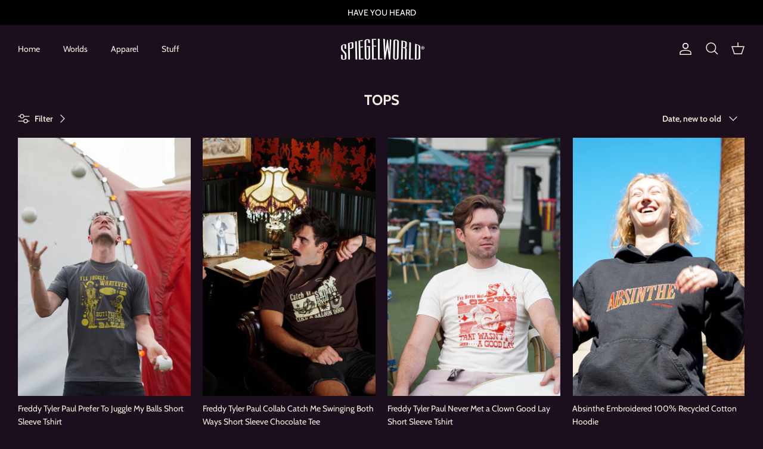

--- FILE ---
content_type: text/html; charset=utf-8
request_url: https://shop.spiegelworld.com/collections/shirts
body_size: 36850
content:
<!DOCTYPE html><html lang="en" dir="ltr">
<head>
 
  <!-- Symmetry 6.0.3 -->

  <title>
    Tops &ndash; Spiegelworld Store
  </title>

  <meta charset="utf-8" />
<meta name="viewport" content="width=device-width,initial-scale=1.0" />
<meta http-equiv="X-UA-Compatible" content="IE=edge">

<link rel="preconnect" href="https://cdn.shopify.com" crossorigin>
<link rel="preconnect" href="https://fonts.shopify.com" crossorigin>
<link rel="preconnect" href="https://monorail-edge.shopifysvc.com"><link rel="preload" as="font" href="//shop.spiegelworld.com/cdn/fonts/cabin/cabin_n4.cefc6494a78f87584a6f312fea532919154f66fe.woff2" type="font/woff2" crossorigin><link rel="preload" as="font" href="//shop.spiegelworld.com/cdn/fonts/cabin/cabin_n4.cefc6494a78f87584a6f312fea532919154f66fe.woff2" type="font/woff2" crossorigin><link rel="preload" as="font" href="//shop.spiegelworld.com/cdn/fonts/cabin/cabin_n7.255204a342bfdbc9ae2017bd4e6a90f8dbb2f561.woff2" type="font/woff2" crossorigin><link rel="preload" as="font" href="//shop.spiegelworld.com/cdn/fonts/cabin/cabin_n7.255204a342bfdbc9ae2017bd4e6a90f8dbb2f561.woff2" type="font/woff2" crossorigin><link rel="preload" href="//shop.spiegelworld.com/cdn/shop/t/4/assets/vendor.min.js?v=11589511144441591071683152036" as="script">
<link rel="preload" href="//shop.spiegelworld.com/cdn/shop/t/4/assets/theme.js?v=102506236568131008061683320543" as="script"><link rel="canonical" href="https://shop.spiegelworld.com/collections/shirts" /><link rel="icon" href="//shop.spiegelworld.com/cdn/shop/files/Spiegelworld_Octopus.png?crop=center&height=48&v=1683328041&width=48" type="image/png">
<style>
    @font-face {
  font-family: Cabin;
  font-weight: 400;
  font-style: normal;
  font-display: fallback;
  src: url("//shop.spiegelworld.com/cdn/fonts/cabin/cabin_n4.cefc6494a78f87584a6f312fea532919154f66fe.woff2") format("woff2"),
       url("//shop.spiegelworld.com/cdn/fonts/cabin/cabin_n4.8c16611b00f59d27f4b27ce4328dfe514ce77517.woff") format("woff");
}

    @font-face {
  font-family: Cabin;
  font-weight: 700;
  font-style: normal;
  font-display: fallback;
  src: url("//shop.spiegelworld.com/cdn/fonts/cabin/cabin_n7.255204a342bfdbc9ae2017bd4e6a90f8dbb2f561.woff2") format("woff2"),
       url("//shop.spiegelworld.com/cdn/fonts/cabin/cabin_n7.e2afa22a0d0f4b64da3569c990897429d40ff5c0.woff") format("woff");
}

    @font-face {
  font-family: Cabin;
  font-weight: 500;
  font-style: normal;
  font-display: fallback;
  src: url("//shop.spiegelworld.com/cdn/fonts/cabin/cabin_n5.0250ac238cfbbff14d3c16fcc89f227ca95d5c6f.woff2") format("woff2"),
       url("//shop.spiegelworld.com/cdn/fonts/cabin/cabin_n5.46470cf25a90d766aece73a31a42bfd8ef7a470b.woff") format("woff");
}

    @font-face {
  font-family: Cabin;
  font-weight: 400;
  font-style: italic;
  font-display: fallback;
  src: url("//shop.spiegelworld.com/cdn/fonts/cabin/cabin_i4.d89c1b32b09ecbc46c12781fcf7b2085f17c0be9.woff2") format("woff2"),
       url("//shop.spiegelworld.com/cdn/fonts/cabin/cabin_i4.0a521b11d0b69adfc41e22a263eec7c02aecfe99.woff") format("woff");
}

    @font-face {
  font-family: Cabin;
  font-weight: 700;
  font-style: italic;
  font-display: fallback;
  src: url("//shop.spiegelworld.com/cdn/fonts/cabin/cabin_i7.ef2404c08a493e7ccbc92d8c39adf683f40e1fb5.woff2") format("woff2"),
       url("//shop.spiegelworld.com/cdn/fonts/cabin/cabin_i7.480421791818000fc8a5d4134822321b5d7964f8.woff") format("woff");
}

    @font-face {
  font-family: Cabin;
  font-weight: 700;
  font-style: normal;
  font-display: fallback;
  src: url("//shop.spiegelworld.com/cdn/fonts/cabin/cabin_n7.255204a342bfdbc9ae2017bd4e6a90f8dbb2f561.woff2") format("woff2"),
       url("//shop.spiegelworld.com/cdn/fonts/cabin/cabin_n7.e2afa22a0d0f4b64da3569c990897429d40ff5c0.woff") format("woff");
}

    @font-face {
  font-family: Cabin;
  font-weight: 700;
  font-style: normal;
  font-display: fallback;
  src: url("//shop.spiegelworld.com/cdn/fonts/cabin/cabin_n7.255204a342bfdbc9ae2017bd4e6a90f8dbb2f561.woff2") format("woff2"),
       url("//shop.spiegelworld.com/cdn/fonts/cabin/cabin_n7.e2afa22a0d0f4b64da3569c990897429d40ff5c0.woff") format("woff");
}

    @font-face {
  font-family: Cabin;
  font-weight: 400;
  font-style: normal;
  font-display: fallback;
  src: url("//shop.spiegelworld.com/cdn/fonts/cabin/cabin_n4.cefc6494a78f87584a6f312fea532919154f66fe.woff2") format("woff2"),
       url("//shop.spiegelworld.com/cdn/fonts/cabin/cabin_n4.8c16611b00f59d27f4b27ce4328dfe514ce77517.woff") format("woff");
}

    @font-face {
  font-family: Cabin;
  font-weight: 600;
  font-style: normal;
  font-display: fallback;
  src: url("//shop.spiegelworld.com/cdn/fonts/cabin/cabin_n6.c6b1e64927bbec1c65aab7077888fb033480c4f7.woff2") format("woff2"),
       url("//shop.spiegelworld.com/cdn/fonts/cabin/cabin_n6.6c2e65d54c893ad9f1390da3b810b8e6cf976a4f.woff") format("woff");
}

  </style>

  <meta property="og:site_name" content="Spiegelworld Store">
<meta property="og:url" content="https://shop.spiegelworld.com/collections/shirts">
<meta property="og:title" content="Tops">
<meta property="og:type" content="product.group">
<meta property="og:description" content="Add a touch of Spiegelworld flair to your life, and remember: laughter may be the best medicine, but our merch is a close second."><meta name="twitter:site" content="@Spiegelworld"><meta name="twitter:card" content="summary_large_image">
<meta name="twitter:title" content="Tops">
<meta name="twitter:description" content="Add a touch of Spiegelworld flair to your life, and remember: laughter may be the best medicine, but our merch is a close second.">


  <link href="//shop.spiegelworld.com/cdn/shop/t/4/assets/styles.css?v=159477560981400943551683318888" rel="stylesheet" type="text/css" media="all" />
<script>
    window.theme = window.theme || {};
    theme.money_format_with_product_code_preference = "${{amount}}";
    theme.money_format_with_cart_code_preference = "${{amount}}";
    theme.money_format = "${{amount}}";
    theme.strings = {
      previous: "Previous",
      next: "Next",
      addressError: "Error looking up that address",
      addressNoResults: "No results for that address",
      addressQueryLimit: "You have exceeded the Google API usage limit. Consider upgrading to a \u003ca href=\"https:\/\/developers.google.com\/maps\/premium\/usage-limits\"\u003ePremium Plan\u003c\/a\u003e.",
      authError: "There was a problem authenticating your Google Maps API Key.",
      icon_labels_left: "Left",
      icon_labels_right: "Right",
      icon_labels_down: "Down",
      icon_labels_close: "Close",
      icon_labels_plus: "Plus",
      imageSlider: "Image slider",
      cart_terms_confirmation: "You must agree to the terms and conditions before continuing.",
      cart_general_quantity_too_high: "You can only have [QUANTITY] in your cart",
      products_listing_from: "From",
      layout_live_search_see_all: "See all results",
      products_product_add_to_cart: "Add to Cart",
      products_variant_no_stock: "Sold out",
      products_variant_non_existent: "Unavailable",
      products_product_pick_a: "Pick a",
      general_navigation_menu_toggle_aria_label: "Toggle menu",
      general_accessibility_labels_close: "Close",
      products_product_added_to_cart: "Added to cart",
      general_quick_search_pages: "Pages",
      general_quick_search_no_results: "Sorry, we couldn\u0026#39;t find any results",
      collections_general_see_all_subcollections: "See all..."
    };
    theme.routes = {
      cart_url: '/cart',
      cart_add_url: '/cart/add.js',
      cart_update_url: '/cart/update.js',
      predictive_search_url: '/search/suggest'
    };
    theme.settings = {
      cart_type: "drawer",
      after_add_to_cart: "notification",
      quickbuy_style: "button",
      avoid_orphans: true
    };
    document.documentElement.classList.add('js');
  </script>

  <script src="//shop.spiegelworld.com/cdn/shop/t/4/assets/vendor.min.js?v=11589511144441591071683152036" defer="defer"></script>
  <script src="//shop.spiegelworld.com/cdn/shop/t/4/assets/theme.js?v=102506236568131008061683320543" defer="defer"></script>

  <script>window.performance && window.performance.mark && window.performance.mark('shopify.content_for_header.start');</script><meta name="facebook-domain-verification" content="jnacadyqzege3srwk8381zpqqlmtwc">
<meta name="google-site-verification" content="0Xyn0AnbY9Om-GYH-1HmN5LkKcjhybiHuXv1_0BoyYE">
<meta id="shopify-digital-wallet" name="shopify-digital-wallet" content="/65555595484/digital_wallets/dialog">
<meta name="shopify-checkout-api-token" content="4cb0a2303369a8ed624a09b1380b68f6">
<meta id="in-context-paypal-metadata" data-shop-id="65555595484" data-venmo-supported="false" data-environment="production" data-locale="en_US" data-paypal-v4="true" data-currency="USD">
<link rel="alternate" type="application/atom+xml" title="Feed" href="/collections/shirts.atom" />
<link rel="alternate" type="application/json+oembed" href="https://shop.spiegelworld.com/collections/shirts.oembed">
<script async="async" src="/checkouts/internal/preloads.js?locale=en-US"></script>
<link rel="preconnect" href="https://shop.app" crossorigin="anonymous">
<script async="async" src="https://shop.app/checkouts/internal/preloads.js?locale=en-US&shop_id=65555595484" crossorigin="anonymous"></script>
<script id="apple-pay-shop-capabilities" type="application/json">{"shopId":65555595484,"countryCode":"US","currencyCode":"USD","merchantCapabilities":["supports3DS"],"merchantId":"gid:\/\/shopify\/Shop\/65555595484","merchantName":"Spiegelworld Store","requiredBillingContactFields":["postalAddress","email","phone"],"requiredShippingContactFields":["postalAddress","email","phone"],"shippingType":"shipping","supportedNetworks":["visa","masterCard","amex","discover","elo","jcb"],"total":{"type":"pending","label":"Spiegelworld Store","amount":"1.00"},"shopifyPaymentsEnabled":true,"supportsSubscriptions":true}</script>
<script id="shopify-features" type="application/json">{"accessToken":"4cb0a2303369a8ed624a09b1380b68f6","betas":["rich-media-storefront-analytics"],"domain":"shop.spiegelworld.com","predictiveSearch":true,"shopId":65555595484,"locale":"en"}</script>
<script>var Shopify = Shopify || {};
Shopify.shop = "retail-1ad7.myshopify.com";
Shopify.locale = "en";
Shopify.currency = {"active":"USD","rate":"1.0"};
Shopify.country = "US";
Shopify.theme = {"name":"Symmetry","id":137120448732,"schema_name":"Symmetry","schema_version":"6.0.3","theme_store_id":568,"role":"main"};
Shopify.theme.handle = "null";
Shopify.theme.style = {"id":null,"handle":null};
Shopify.cdnHost = "shop.spiegelworld.com/cdn";
Shopify.routes = Shopify.routes || {};
Shopify.routes.root = "/";</script>
<script type="module">!function(o){(o.Shopify=o.Shopify||{}).modules=!0}(window);</script>
<script>!function(o){function n(){var o=[];function n(){o.push(Array.prototype.slice.apply(arguments))}return n.q=o,n}var t=o.Shopify=o.Shopify||{};t.loadFeatures=n(),t.autoloadFeatures=n()}(window);</script>
<script>
  window.ShopifyPay = window.ShopifyPay || {};
  window.ShopifyPay.apiHost = "shop.app\/pay";
  window.ShopifyPay.redirectState = null;
</script>
<script id="shop-js-analytics" type="application/json">{"pageType":"collection"}</script>
<script defer="defer" async type="module" src="//shop.spiegelworld.com/cdn/shopifycloud/shop-js/modules/v2/client.init-shop-cart-sync_BN7fPSNr.en.esm.js"></script>
<script defer="defer" async type="module" src="//shop.spiegelworld.com/cdn/shopifycloud/shop-js/modules/v2/chunk.common_Cbph3Kss.esm.js"></script>
<script defer="defer" async type="module" src="//shop.spiegelworld.com/cdn/shopifycloud/shop-js/modules/v2/chunk.modal_DKumMAJ1.esm.js"></script>
<script type="module">
  await import("//shop.spiegelworld.com/cdn/shopifycloud/shop-js/modules/v2/client.init-shop-cart-sync_BN7fPSNr.en.esm.js");
await import("//shop.spiegelworld.com/cdn/shopifycloud/shop-js/modules/v2/chunk.common_Cbph3Kss.esm.js");
await import("//shop.spiegelworld.com/cdn/shopifycloud/shop-js/modules/v2/chunk.modal_DKumMAJ1.esm.js");

  window.Shopify.SignInWithShop?.initShopCartSync?.({"fedCMEnabled":true,"windoidEnabled":true});

</script>
<script defer="defer" async type="module" src="//shop.spiegelworld.com/cdn/shopifycloud/shop-js/modules/v2/client.payment-terms_BxzfvcZJ.en.esm.js"></script>
<script defer="defer" async type="module" src="//shop.spiegelworld.com/cdn/shopifycloud/shop-js/modules/v2/chunk.common_Cbph3Kss.esm.js"></script>
<script defer="defer" async type="module" src="//shop.spiegelworld.com/cdn/shopifycloud/shop-js/modules/v2/chunk.modal_DKumMAJ1.esm.js"></script>
<script type="module">
  await import("//shop.spiegelworld.com/cdn/shopifycloud/shop-js/modules/v2/client.payment-terms_BxzfvcZJ.en.esm.js");
await import("//shop.spiegelworld.com/cdn/shopifycloud/shop-js/modules/v2/chunk.common_Cbph3Kss.esm.js");
await import("//shop.spiegelworld.com/cdn/shopifycloud/shop-js/modules/v2/chunk.modal_DKumMAJ1.esm.js");

  
</script>
<script>
  window.Shopify = window.Shopify || {};
  if (!window.Shopify.featureAssets) window.Shopify.featureAssets = {};
  window.Shopify.featureAssets['shop-js'] = {"shop-cart-sync":["modules/v2/client.shop-cart-sync_CJVUk8Jm.en.esm.js","modules/v2/chunk.common_Cbph3Kss.esm.js","modules/v2/chunk.modal_DKumMAJ1.esm.js"],"init-fed-cm":["modules/v2/client.init-fed-cm_7Fvt41F4.en.esm.js","modules/v2/chunk.common_Cbph3Kss.esm.js","modules/v2/chunk.modal_DKumMAJ1.esm.js"],"init-shop-email-lookup-coordinator":["modules/v2/client.init-shop-email-lookup-coordinator_Cc088_bR.en.esm.js","modules/v2/chunk.common_Cbph3Kss.esm.js","modules/v2/chunk.modal_DKumMAJ1.esm.js"],"init-windoid":["modules/v2/client.init-windoid_hPopwJRj.en.esm.js","modules/v2/chunk.common_Cbph3Kss.esm.js","modules/v2/chunk.modal_DKumMAJ1.esm.js"],"shop-button":["modules/v2/client.shop-button_B0jaPSNF.en.esm.js","modules/v2/chunk.common_Cbph3Kss.esm.js","modules/v2/chunk.modal_DKumMAJ1.esm.js"],"shop-cash-offers":["modules/v2/client.shop-cash-offers_DPIskqss.en.esm.js","modules/v2/chunk.common_Cbph3Kss.esm.js","modules/v2/chunk.modal_DKumMAJ1.esm.js"],"shop-toast-manager":["modules/v2/client.shop-toast-manager_CK7RT69O.en.esm.js","modules/v2/chunk.common_Cbph3Kss.esm.js","modules/v2/chunk.modal_DKumMAJ1.esm.js"],"init-shop-cart-sync":["modules/v2/client.init-shop-cart-sync_BN7fPSNr.en.esm.js","modules/v2/chunk.common_Cbph3Kss.esm.js","modules/v2/chunk.modal_DKumMAJ1.esm.js"],"init-customer-accounts-sign-up":["modules/v2/client.init-customer-accounts-sign-up_CfPf4CXf.en.esm.js","modules/v2/client.shop-login-button_DeIztwXF.en.esm.js","modules/v2/chunk.common_Cbph3Kss.esm.js","modules/v2/chunk.modal_DKumMAJ1.esm.js"],"pay-button":["modules/v2/client.pay-button_CgIwFSYN.en.esm.js","modules/v2/chunk.common_Cbph3Kss.esm.js","modules/v2/chunk.modal_DKumMAJ1.esm.js"],"init-customer-accounts":["modules/v2/client.init-customer-accounts_DQ3x16JI.en.esm.js","modules/v2/client.shop-login-button_DeIztwXF.en.esm.js","modules/v2/chunk.common_Cbph3Kss.esm.js","modules/v2/chunk.modal_DKumMAJ1.esm.js"],"avatar":["modules/v2/client.avatar_BTnouDA3.en.esm.js"],"init-shop-for-new-customer-accounts":["modules/v2/client.init-shop-for-new-customer-accounts_CsZy_esa.en.esm.js","modules/v2/client.shop-login-button_DeIztwXF.en.esm.js","modules/v2/chunk.common_Cbph3Kss.esm.js","modules/v2/chunk.modal_DKumMAJ1.esm.js"],"shop-follow-button":["modules/v2/client.shop-follow-button_BRMJjgGd.en.esm.js","modules/v2/chunk.common_Cbph3Kss.esm.js","modules/v2/chunk.modal_DKumMAJ1.esm.js"],"checkout-modal":["modules/v2/client.checkout-modal_B9Drz_yf.en.esm.js","modules/v2/chunk.common_Cbph3Kss.esm.js","modules/v2/chunk.modal_DKumMAJ1.esm.js"],"shop-login-button":["modules/v2/client.shop-login-button_DeIztwXF.en.esm.js","modules/v2/chunk.common_Cbph3Kss.esm.js","modules/v2/chunk.modal_DKumMAJ1.esm.js"],"lead-capture":["modules/v2/client.lead-capture_DXYzFM3R.en.esm.js","modules/v2/chunk.common_Cbph3Kss.esm.js","modules/v2/chunk.modal_DKumMAJ1.esm.js"],"shop-login":["modules/v2/client.shop-login_CA5pJqmO.en.esm.js","modules/v2/chunk.common_Cbph3Kss.esm.js","modules/v2/chunk.modal_DKumMAJ1.esm.js"],"payment-terms":["modules/v2/client.payment-terms_BxzfvcZJ.en.esm.js","modules/v2/chunk.common_Cbph3Kss.esm.js","modules/v2/chunk.modal_DKumMAJ1.esm.js"]};
</script>
<script>(function() {
  var isLoaded = false;
  function asyncLoad() {
    if (isLoaded) return;
    isLoaded = true;
    var urls = ["https:\/\/api-na1.hubapi.com\/scriptloader\/v1\/20321845.js?shop=retail-1ad7.myshopify.com"];
    for (var i = 0; i < urls.length; i++) {
      var s = document.createElement('script');
      s.type = 'text/javascript';
      s.async = true;
      s.src = urls[i];
      var x = document.getElementsByTagName('script')[0];
      x.parentNode.insertBefore(s, x);
    }
  };
  if(window.attachEvent) {
    window.attachEvent('onload', asyncLoad);
  } else {
    window.addEventListener('load', asyncLoad, false);
  }
})();</script>
<script id="__st">var __st={"a":65555595484,"offset":-28800,"reqid":"174424e0-698f-4c78-8a37-3df83b4009b9-1770106391","pageurl":"shop.spiegelworld.com\/collections\/shirts","u":"bd989b402db6","p":"collection","rtyp":"collection","rid":416498057436};</script>
<script>window.ShopifyPaypalV4VisibilityTracking = true;</script>
<script id="captcha-bootstrap">!function(){'use strict';const t='contact',e='account',n='new_comment',o=[[t,t],['blogs',n],['comments',n],[t,'customer']],c=[[e,'customer_login'],[e,'guest_login'],[e,'recover_customer_password'],[e,'create_customer']],r=t=>t.map((([t,e])=>`form[action*='/${t}']:not([data-nocaptcha='true']) input[name='form_type'][value='${e}']`)).join(','),a=t=>()=>t?[...document.querySelectorAll(t)].map((t=>t.form)):[];function s(){const t=[...o],e=r(t);return a(e)}const i='password',u='form_key',d=['recaptcha-v3-token','g-recaptcha-response','h-captcha-response',i],f=()=>{try{return window.sessionStorage}catch{return}},m='__shopify_v',_=t=>t.elements[u];function p(t,e,n=!1){try{const o=window.sessionStorage,c=JSON.parse(o.getItem(e)),{data:r}=function(t){const{data:e,action:n}=t;return t[m]||n?{data:e,action:n}:{data:t,action:n}}(c);for(const[e,n]of Object.entries(r))t.elements[e]&&(t.elements[e].value=n);n&&o.removeItem(e)}catch(o){console.error('form repopulation failed',{error:o})}}const l='form_type',E='cptcha';function T(t){t.dataset[E]=!0}const w=window,h=w.document,L='Shopify',v='ce_forms',y='captcha';let A=!1;((t,e)=>{const n=(g='f06e6c50-85a8-45c8-87d0-21a2b65856fe',I='https://cdn.shopify.com/shopifycloud/storefront-forms-hcaptcha/ce_storefront_forms_captcha_hcaptcha.v1.5.2.iife.js',D={infoText:'Protected by hCaptcha',privacyText:'Privacy',termsText:'Terms'},(t,e,n)=>{const o=w[L][v],c=o.bindForm;if(c)return c(t,g,e,D).then(n);var r;o.q.push([[t,g,e,D],n]),r=I,A||(h.body.append(Object.assign(h.createElement('script'),{id:'captcha-provider',async:!0,src:r})),A=!0)});var g,I,D;w[L]=w[L]||{},w[L][v]=w[L][v]||{},w[L][v].q=[],w[L][y]=w[L][y]||{},w[L][y].protect=function(t,e){n(t,void 0,e),T(t)},Object.freeze(w[L][y]),function(t,e,n,w,h,L){const[v,y,A,g]=function(t,e,n){const i=e?o:[],u=t?c:[],d=[...i,...u],f=r(d),m=r(i),_=r(d.filter((([t,e])=>n.includes(e))));return[a(f),a(m),a(_),s()]}(w,h,L),I=t=>{const e=t.target;return e instanceof HTMLFormElement?e:e&&e.form},D=t=>v().includes(t);t.addEventListener('submit',(t=>{const e=I(t);if(!e)return;const n=D(e)&&!e.dataset.hcaptchaBound&&!e.dataset.recaptchaBound,o=_(e),c=g().includes(e)&&(!o||!o.value);(n||c)&&t.preventDefault(),c&&!n&&(function(t){try{if(!f())return;!function(t){const e=f();if(!e)return;const n=_(t);if(!n)return;const o=n.value;o&&e.removeItem(o)}(t);const e=Array.from(Array(32),(()=>Math.random().toString(36)[2])).join('');!function(t,e){_(t)||t.append(Object.assign(document.createElement('input'),{type:'hidden',name:u})),t.elements[u].value=e}(t,e),function(t,e){const n=f();if(!n)return;const o=[...t.querySelectorAll(`input[type='${i}']`)].map((({name:t})=>t)),c=[...d,...o],r={};for(const[a,s]of new FormData(t).entries())c.includes(a)||(r[a]=s);n.setItem(e,JSON.stringify({[m]:1,action:t.action,data:r}))}(t,e)}catch(e){console.error('failed to persist form',e)}}(e),e.submit())}));const S=(t,e)=>{t&&!t.dataset[E]&&(n(t,e.some((e=>e===t))),T(t))};for(const o of['focusin','change'])t.addEventListener(o,(t=>{const e=I(t);D(e)&&S(e,y())}));const B=e.get('form_key'),M=e.get(l),P=B&&M;t.addEventListener('DOMContentLoaded',(()=>{const t=y();if(P)for(const e of t)e.elements[l].value===M&&p(e,B);[...new Set([...A(),...v().filter((t=>'true'===t.dataset.shopifyCaptcha))])].forEach((e=>S(e,t)))}))}(h,new URLSearchParams(w.location.search),n,t,e,['guest_login'])})(!0,!0)}();</script>
<script integrity="sha256-4kQ18oKyAcykRKYeNunJcIwy7WH5gtpwJnB7kiuLZ1E=" data-source-attribution="shopify.loadfeatures" defer="defer" src="//shop.spiegelworld.com/cdn/shopifycloud/storefront/assets/storefront/load_feature-a0a9edcb.js" crossorigin="anonymous"></script>
<script crossorigin="anonymous" defer="defer" src="//shop.spiegelworld.com/cdn/shopifycloud/storefront/assets/shopify_pay/storefront-65b4c6d7.js?v=20250812"></script>
<script data-source-attribution="shopify.dynamic_checkout.dynamic.init">var Shopify=Shopify||{};Shopify.PaymentButton=Shopify.PaymentButton||{isStorefrontPortableWallets:!0,init:function(){window.Shopify.PaymentButton.init=function(){};var t=document.createElement("script");t.src="https://shop.spiegelworld.com/cdn/shopifycloud/portable-wallets/latest/portable-wallets.en.js",t.type="module",document.head.appendChild(t)}};
</script>
<script data-source-attribution="shopify.dynamic_checkout.buyer_consent">
  function portableWalletsHideBuyerConsent(e){var t=document.getElementById("shopify-buyer-consent"),n=document.getElementById("shopify-subscription-policy-button");t&&n&&(t.classList.add("hidden"),t.setAttribute("aria-hidden","true"),n.removeEventListener("click",e))}function portableWalletsShowBuyerConsent(e){var t=document.getElementById("shopify-buyer-consent"),n=document.getElementById("shopify-subscription-policy-button");t&&n&&(t.classList.remove("hidden"),t.removeAttribute("aria-hidden"),n.addEventListener("click",e))}window.Shopify?.PaymentButton&&(window.Shopify.PaymentButton.hideBuyerConsent=portableWalletsHideBuyerConsent,window.Shopify.PaymentButton.showBuyerConsent=portableWalletsShowBuyerConsent);
</script>
<script>
  function portableWalletsCleanup(e){e&&e.src&&console.error("Failed to load portable wallets script "+e.src);var t=document.querySelectorAll("shopify-accelerated-checkout .shopify-payment-button__skeleton, shopify-accelerated-checkout-cart .wallet-cart-button__skeleton"),e=document.getElementById("shopify-buyer-consent");for(let e=0;e<t.length;e++)t[e].remove();e&&e.remove()}function portableWalletsNotLoadedAsModule(e){e instanceof ErrorEvent&&"string"==typeof e.message&&e.message.includes("import.meta")&&"string"==typeof e.filename&&e.filename.includes("portable-wallets")&&(window.removeEventListener("error",portableWalletsNotLoadedAsModule),window.Shopify.PaymentButton.failedToLoad=e,"loading"===document.readyState?document.addEventListener("DOMContentLoaded",window.Shopify.PaymentButton.init):window.Shopify.PaymentButton.init())}window.addEventListener("error",portableWalletsNotLoadedAsModule);
</script>

<script type="module" src="https://shop.spiegelworld.com/cdn/shopifycloud/portable-wallets/latest/portable-wallets.en.js" onError="portableWalletsCleanup(this)" crossorigin="anonymous"></script>
<script nomodule>
  document.addEventListener("DOMContentLoaded", portableWalletsCleanup);
</script>

<link id="shopify-accelerated-checkout-styles" rel="stylesheet" media="screen" href="https://shop.spiegelworld.com/cdn/shopifycloud/portable-wallets/latest/accelerated-checkout-backwards-compat.css" crossorigin="anonymous">
<style id="shopify-accelerated-checkout-cart">
        #shopify-buyer-consent {
  margin-top: 1em;
  display: inline-block;
  width: 100%;
}

#shopify-buyer-consent.hidden {
  display: none;
}

#shopify-subscription-policy-button {
  background: none;
  border: none;
  padding: 0;
  text-decoration: underline;
  font-size: inherit;
  cursor: pointer;
}

#shopify-subscription-policy-button::before {
  box-shadow: none;
}

      </style>

<script>window.performance && window.performance.mark && window.performance.mark('shopify.content_for_header.end');</script>
<script src="https://cdn.shopify.com/extensions/019bfef2-4f3f-7750-adf7-8e9b7ef4ab6a/upsell-koala-discount-803/assets/deals-embed.js" type="text/javascript" defer="defer"></script>
<link href="https://cdn.shopify.com/extensions/019bfef2-4f3f-7750-adf7-8e9b7ef4ab6a/upsell-koala-discount-803/assets/deals-embed.css" rel="stylesheet" type="text/css" media="all">
<link href="https://monorail-edge.shopifysvc.com" rel="dns-prefetch">
<script>(function(){if ("sendBeacon" in navigator && "performance" in window) {try {var session_token_from_headers = performance.getEntriesByType('navigation')[0].serverTiming.find(x => x.name == '_s').description;} catch {var session_token_from_headers = undefined;}var session_cookie_matches = document.cookie.match(/_shopify_s=([^;]*)/);var session_token_from_cookie = session_cookie_matches && session_cookie_matches.length === 2 ? session_cookie_matches[1] : "";var session_token = session_token_from_headers || session_token_from_cookie || "";function handle_abandonment_event(e) {var entries = performance.getEntries().filter(function(entry) {return /monorail-edge.shopifysvc.com/.test(entry.name);});if (!window.abandonment_tracked && entries.length === 0) {window.abandonment_tracked = true;var currentMs = Date.now();var navigation_start = performance.timing.navigationStart;var payload = {shop_id: 65555595484,url: window.location.href,navigation_start,duration: currentMs - navigation_start,session_token,page_type: "collection"};window.navigator.sendBeacon("https://monorail-edge.shopifysvc.com/v1/produce", JSON.stringify({schema_id: "online_store_buyer_site_abandonment/1.1",payload: payload,metadata: {event_created_at_ms: currentMs,event_sent_at_ms: currentMs}}));}}window.addEventListener('pagehide', handle_abandonment_event);}}());</script>
<script id="web-pixels-manager-setup">(function e(e,d,r,n,o){if(void 0===o&&(o={}),!Boolean(null===(a=null===(i=window.Shopify)||void 0===i?void 0:i.analytics)||void 0===a?void 0:a.replayQueue)){var i,a;window.Shopify=window.Shopify||{};var t=window.Shopify;t.analytics=t.analytics||{};var s=t.analytics;s.replayQueue=[],s.publish=function(e,d,r){return s.replayQueue.push([e,d,r]),!0};try{self.performance.mark("wpm:start")}catch(e){}var l=function(){var e={modern:/Edge?\/(1{2}[4-9]|1[2-9]\d|[2-9]\d{2}|\d{4,})\.\d+(\.\d+|)|Firefox\/(1{2}[4-9]|1[2-9]\d|[2-9]\d{2}|\d{4,})\.\d+(\.\d+|)|Chrom(ium|e)\/(9{2}|\d{3,})\.\d+(\.\d+|)|(Maci|X1{2}).+ Version\/(15\.\d+|(1[6-9]|[2-9]\d|\d{3,})\.\d+)([,.]\d+|)( \(\w+\)|)( Mobile\/\w+|) Safari\/|Chrome.+OPR\/(9{2}|\d{3,})\.\d+\.\d+|(CPU[ +]OS|iPhone[ +]OS|CPU[ +]iPhone|CPU IPhone OS|CPU iPad OS)[ +]+(15[._]\d+|(1[6-9]|[2-9]\d|\d{3,})[._]\d+)([._]\d+|)|Android:?[ /-](13[3-9]|1[4-9]\d|[2-9]\d{2}|\d{4,})(\.\d+|)(\.\d+|)|Android.+Firefox\/(13[5-9]|1[4-9]\d|[2-9]\d{2}|\d{4,})\.\d+(\.\d+|)|Android.+Chrom(ium|e)\/(13[3-9]|1[4-9]\d|[2-9]\d{2}|\d{4,})\.\d+(\.\d+|)|SamsungBrowser\/([2-9]\d|\d{3,})\.\d+/,legacy:/Edge?\/(1[6-9]|[2-9]\d|\d{3,})\.\d+(\.\d+|)|Firefox\/(5[4-9]|[6-9]\d|\d{3,})\.\d+(\.\d+|)|Chrom(ium|e)\/(5[1-9]|[6-9]\d|\d{3,})\.\d+(\.\d+|)([\d.]+$|.*Safari\/(?![\d.]+ Edge\/[\d.]+$))|(Maci|X1{2}).+ Version\/(10\.\d+|(1[1-9]|[2-9]\d|\d{3,})\.\d+)([,.]\d+|)( \(\w+\)|)( Mobile\/\w+|) Safari\/|Chrome.+OPR\/(3[89]|[4-9]\d|\d{3,})\.\d+\.\d+|(CPU[ +]OS|iPhone[ +]OS|CPU[ +]iPhone|CPU IPhone OS|CPU iPad OS)[ +]+(10[._]\d+|(1[1-9]|[2-9]\d|\d{3,})[._]\d+)([._]\d+|)|Android:?[ /-](13[3-9]|1[4-9]\d|[2-9]\d{2}|\d{4,})(\.\d+|)(\.\d+|)|Mobile Safari.+OPR\/([89]\d|\d{3,})\.\d+\.\d+|Android.+Firefox\/(13[5-9]|1[4-9]\d|[2-9]\d{2}|\d{4,})\.\d+(\.\d+|)|Android.+Chrom(ium|e)\/(13[3-9]|1[4-9]\d|[2-9]\d{2}|\d{4,})\.\d+(\.\d+|)|Android.+(UC? ?Browser|UCWEB|U3)[ /]?(15\.([5-9]|\d{2,})|(1[6-9]|[2-9]\d|\d{3,})\.\d+)\.\d+|SamsungBrowser\/(5\.\d+|([6-9]|\d{2,})\.\d+)|Android.+MQ{2}Browser\/(14(\.(9|\d{2,})|)|(1[5-9]|[2-9]\d|\d{3,})(\.\d+|))(\.\d+|)|K[Aa][Ii]OS\/(3\.\d+|([4-9]|\d{2,})\.\d+)(\.\d+|)/},d=e.modern,r=e.legacy,n=navigator.userAgent;return n.match(d)?"modern":n.match(r)?"legacy":"unknown"}(),u="modern"===l?"modern":"legacy",c=(null!=n?n:{modern:"",legacy:""})[u],f=function(e){return[e.baseUrl,"/wpm","/b",e.hashVersion,"modern"===e.buildTarget?"m":"l",".js"].join("")}({baseUrl:d,hashVersion:r,buildTarget:u}),m=function(e){var d=e.version,r=e.bundleTarget,n=e.surface,o=e.pageUrl,i=e.monorailEndpoint;return{emit:function(e){var a=e.status,t=e.errorMsg,s=(new Date).getTime(),l=JSON.stringify({metadata:{event_sent_at_ms:s},events:[{schema_id:"web_pixels_manager_load/3.1",payload:{version:d,bundle_target:r,page_url:o,status:a,surface:n,error_msg:t},metadata:{event_created_at_ms:s}}]});if(!i)return console&&console.warn&&console.warn("[Web Pixels Manager] No Monorail endpoint provided, skipping logging."),!1;try{return self.navigator.sendBeacon.bind(self.navigator)(i,l)}catch(e){}var u=new XMLHttpRequest;try{return u.open("POST",i,!0),u.setRequestHeader("Content-Type","text/plain"),u.send(l),!0}catch(e){return console&&console.warn&&console.warn("[Web Pixels Manager] Got an unhandled error while logging to Monorail."),!1}}}}({version:r,bundleTarget:l,surface:e.surface,pageUrl:self.location.href,monorailEndpoint:e.monorailEndpoint});try{o.browserTarget=l,function(e){var d=e.src,r=e.async,n=void 0===r||r,o=e.onload,i=e.onerror,a=e.sri,t=e.scriptDataAttributes,s=void 0===t?{}:t,l=document.createElement("script"),u=document.querySelector("head"),c=document.querySelector("body");if(l.async=n,l.src=d,a&&(l.integrity=a,l.crossOrigin="anonymous"),s)for(var f in s)if(Object.prototype.hasOwnProperty.call(s,f))try{l.dataset[f]=s[f]}catch(e){}if(o&&l.addEventListener("load",o),i&&l.addEventListener("error",i),u)u.appendChild(l);else{if(!c)throw new Error("Did not find a head or body element to append the script");c.appendChild(l)}}({src:f,async:!0,onload:function(){if(!function(){var e,d;return Boolean(null===(d=null===(e=window.Shopify)||void 0===e?void 0:e.analytics)||void 0===d?void 0:d.initialized)}()){var d=window.webPixelsManager.init(e)||void 0;if(d){var r=window.Shopify.analytics;r.replayQueue.forEach((function(e){var r=e[0],n=e[1],o=e[2];d.publishCustomEvent(r,n,o)})),r.replayQueue=[],r.publish=d.publishCustomEvent,r.visitor=d.visitor,r.initialized=!0}}},onerror:function(){return m.emit({status:"failed",errorMsg:"".concat(f," has failed to load")})},sri:function(e){var d=/^sha384-[A-Za-z0-9+/=]+$/;return"string"==typeof e&&d.test(e)}(c)?c:"",scriptDataAttributes:o}),m.emit({status:"loading"})}catch(e){m.emit({status:"failed",errorMsg:(null==e?void 0:e.message)||"Unknown error"})}}})({shopId: 65555595484,storefrontBaseUrl: "https://shop.spiegelworld.com",extensionsBaseUrl: "https://extensions.shopifycdn.com/cdn/shopifycloud/web-pixels-manager",monorailEndpoint: "https://monorail-edge.shopifysvc.com/unstable/produce_batch",surface: "storefront-renderer",enabledBetaFlags: ["2dca8a86"],webPixelsConfigList: [{"id":"1138163932","configuration":"{\"accountID\":\"retail-1ad7\"}","eventPayloadVersion":"v1","runtimeContext":"STRICT","scriptVersion":"1d4c781273105676f6b02a329648437f","type":"APP","apiClientId":32196493313,"privacyPurposes":["ANALYTICS","MARKETING","SALE_OF_DATA"],"dataSharingAdjustments":{"protectedCustomerApprovalScopes":["read_customer_address","read_customer_email","read_customer_name","read_customer_personal_data","read_customer_phone"]}},{"id":"572686556","configuration":"{\"pixelCode\":\"CSH78V3C77UCAJLMMP9G\"}","eventPayloadVersion":"v1","runtimeContext":"STRICT","scriptVersion":"22e92c2ad45662f435e4801458fb78cc","type":"APP","apiClientId":4383523,"privacyPurposes":["ANALYTICS","MARKETING","SALE_OF_DATA"],"dataSharingAdjustments":{"protectedCustomerApprovalScopes":["read_customer_address","read_customer_email","read_customer_name","read_customer_personal_data","read_customer_phone"]}},{"id":"541720796","configuration":"{\"config\":\"{\\\"pixel_id\\\":\\\"GT-TBND8W6S\\\",\\\"target_country\\\":\\\"US\\\",\\\"gtag_events\\\":[{\\\"type\\\":\\\"purchase\\\",\\\"action_label\\\":\\\"MC-YFV0LHPJS5\\\"},{\\\"type\\\":\\\"page_view\\\",\\\"action_label\\\":\\\"MC-YFV0LHPJS5\\\"},{\\\"type\\\":\\\"view_item\\\",\\\"action_label\\\":\\\"MC-YFV0LHPJS5\\\"}],\\\"enable_monitoring_mode\\\":false}\"}","eventPayloadVersion":"v1","runtimeContext":"OPEN","scriptVersion":"b2a88bafab3e21179ed38636efcd8a93","type":"APP","apiClientId":1780363,"privacyPurposes":[],"dataSharingAdjustments":{"protectedCustomerApprovalScopes":["read_customer_address","read_customer_email","read_customer_name","read_customer_personal_data","read_customer_phone"]}},{"id":"200900828","configuration":"{\"pixel_id\":\"731192351497834\",\"pixel_type\":\"facebook_pixel\",\"metaapp_system_user_token\":\"-\"}","eventPayloadVersion":"v1","runtimeContext":"OPEN","scriptVersion":"ca16bc87fe92b6042fbaa3acc2fbdaa6","type":"APP","apiClientId":2329312,"privacyPurposes":["ANALYTICS","MARKETING","SALE_OF_DATA"],"dataSharingAdjustments":{"protectedCustomerApprovalScopes":["read_customer_address","read_customer_email","read_customer_name","read_customer_personal_data","read_customer_phone"]}},{"id":"shopify-app-pixel","configuration":"{}","eventPayloadVersion":"v1","runtimeContext":"STRICT","scriptVersion":"0450","apiClientId":"shopify-pixel","type":"APP","privacyPurposes":["ANALYTICS","MARKETING"]},{"id":"shopify-custom-pixel","eventPayloadVersion":"v1","runtimeContext":"LAX","scriptVersion":"0450","apiClientId":"shopify-pixel","type":"CUSTOM","privacyPurposes":["ANALYTICS","MARKETING"]}],isMerchantRequest: false,initData: {"shop":{"name":"Spiegelworld Store","paymentSettings":{"currencyCode":"USD"},"myshopifyDomain":"retail-1ad7.myshopify.com","countryCode":"US","storefrontUrl":"https:\/\/shop.spiegelworld.com"},"customer":null,"cart":null,"checkout":null,"productVariants":[],"purchasingCompany":null},},"https://shop.spiegelworld.com/cdn","3918e4e0wbf3ac3cepc5707306mb02b36c6",{"modern":"","legacy":""},{"shopId":"65555595484","storefrontBaseUrl":"https:\/\/shop.spiegelworld.com","extensionBaseUrl":"https:\/\/extensions.shopifycdn.com\/cdn\/shopifycloud\/web-pixels-manager","surface":"storefront-renderer","enabledBetaFlags":"[\"2dca8a86\"]","isMerchantRequest":"false","hashVersion":"3918e4e0wbf3ac3cepc5707306mb02b36c6","publish":"custom","events":"[[\"page_viewed\",{}],[\"collection_viewed\",{\"collection\":{\"id\":\"416498057436\",\"title\":\"Tops\",\"productVariants\":[{\"price\":{\"amount\":60.0,\"currencyCode\":\"USD\"},\"product\":{\"title\":\"Freddy Tyler Paul Prefer To Juggle My Balls Short Sleeve Tshirt\",\"vendor\":\"Spiegelworld's Showdega\",\"id\":\"9007154921692\",\"untranslatedTitle\":\"Freddy Tyler Paul Prefer To Juggle My Balls Short Sleeve Tshirt\",\"url\":\"\/products\/freddy-tyler-paul-prefer-to-juggle-my-balls-short-sleeve-tshirt\",\"type\":\"Tshirts\"},\"id\":\"46736211017948\",\"image\":{\"src\":\"\/\/shop.spiegelworld.com\/cdn\/shop\/files\/DSC01592.jpg?v=1729882450\"},\"sku\":\"12010021\",\"title\":\"S\",\"untranslatedTitle\":\"S\"},{\"price\":{\"amount\":60.0,\"currencyCode\":\"USD\"},\"product\":{\"title\":\"Freddy Tyler Paul Collab Catch Me Swinging Both Ways Short Sleeve Chocolate Tee\",\"vendor\":\"Spiegelworld Store\",\"id\":\"9006421278940\",\"untranslatedTitle\":\"Freddy Tyler Paul Collab Catch Me Swinging Both Ways Short Sleeve Chocolate Tee\",\"url\":\"\/products\/freddy-tyler-paul-collab-catch-me-swinging-both-ways-short-sleeve-chocolate-tee\",\"type\":\"Short Sleeve Tee Shirts\"},\"id\":\"46734077952220\",\"image\":{\"src\":\"\/\/shop.spiegelworld.com\/cdn\/shop\/files\/DSC00841.jpg?v=1729807441\"},\"sku\":\"13010022\",\"title\":\"S\",\"untranslatedTitle\":\"S\"},{\"price\":{\"amount\":60.0,\"currencyCode\":\"USD\"},\"product\":{\"title\":\"Freddy Tyler Paul Never Met a Clown Good Lay Short Sleeve Tshirt\",\"vendor\":\"Spiegelworld's Showdega\",\"id\":\"8998123241692\",\"untranslatedTitle\":\"Freddy Tyler Paul Never Met a Clown Good Lay Short Sleeve Tshirt\",\"url\":\"\/products\/freddy-tyler-paul-never-met-a-clown-good-lay-short-sleeve-tshirt\",\"type\":\"Tshirts\"},\"id\":\"46701759168732\",\"image\":{\"src\":\"\/\/shop.spiegelworld.com\/cdn\/shop\/files\/DSC01490.jpg?v=1729882427\"},\"sku\":\"120100212\",\"title\":\"S\",\"untranslatedTitle\":\"S\"},{\"price\":{\"amount\":120.0,\"currencyCode\":\"USD\"},\"product\":{\"title\":\"Absinthe Embroidered 100% Recycled Cotton Hoodie\",\"vendor\":\"Spiegelworld Store\",\"id\":\"8932853088476\",\"untranslatedTitle\":\"Absinthe Embroidered 100% Recycled Cotton Hoodie\",\"url\":\"\/products\/absinthe-embroidered-hoodie\",\"type\":\"Fleece Tops\"},\"id\":\"46459362574556\",\"image\":{\"src\":\"\/\/shop.spiegelworld.com\/cdn\/shop\/files\/DSC03966.jpg?v=1762361265\"},\"sku\":\"1201502\",\"title\":\"S\",\"untranslatedTitle\":\"S\"},{\"price\":{\"amount\":60.0,\"currencyCode\":\"USD\"},\"product\":{\"title\":\"Swinging Both Ways Freddy Tyler Paul Collab Short Sleeve Chocolate Tee\",\"vendor\":\"Spiegelworld Store\",\"id\":\"8761185075420\",\"untranslatedTitle\":\"Swinging Both Ways Freddy Tyler Paul Collab Short Sleeve Chocolate Tee\",\"url\":\"\/products\/freddy-tyler-paul-swinging-both-ways-short-sleeve-tee\",\"type\":\"\"},\"id\":\"45661901586652\",\"image\":{\"src\":\"\/\/shop.spiegelworld.com\/cdn\/shop\/files\/DSC00841.jpg?v=1729807441\"},\"sku\":\"1301002\",\"title\":\"S\",\"untranslatedTitle\":\"S\"},{\"price\":{\"amount\":60.0,\"currencyCode\":\"USD\"},\"product\":{\"title\":\"Freddy Tyler Paul Clown Good Lay Short Sleeve Tshirt\",\"vendor\":\"Spiegelworld's Showdega\",\"id\":\"8703996494044\",\"untranslatedTitle\":\"Freddy Tyler Paul Clown Good Lay Short Sleeve Tshirt\",\"url\":\"\/products\/freddy-tyler-paul-clown-good-lay-short-sleeve-tshirt\",\"type\":\"Tshirts\"},\"id\":\"45498312687836\",\"image\":{\"src\":\"\/\/shop.spiegelworld.com\/cdn\/shop\/files\/DSC01490.jpg?v=1729882427\"},\"sku\":\"12010021\",\"title\":\"S\",\"untranslatedTitle\":\"S\"},{\"price\":{\"amount\":60.0,\"currencyCode\":\"USD\"},\"product\":{\"title\":\"Freddy Tyler Paul Juggle My Balls Short Sleeve Tshirt\",\"vendor\":\"Spiegelworld's Showdega\",\"id\":\"8703994986716\",\"untranslatedTitle\":\"Freddy Tyler Paul Juggle My Balls Short Sleeve Tshirt\",\"url\":\"\/products\/freddy-tyler-paul-juggle-my-balls-short-sleeve-tshirt\",\"type\":\"Tshirts\"},\"id\":\"45498302496988\",\"image\":{\"src\":\"\/\/shop.spiegelworld.com\/cdn\/shop\/files\/DSC01592.jpg?v=1729882450\"},\"sku\":\"1201002\",\"title\":\"S\",\"untranslatedTitle\":\"S\"},{\"price\":{\"amount\":60.0,\"currencyCode\":\"USD\"},\"product\":{\"title\":\"Diner Ross Navy Pie Short Sleeve Tee\",\"vendor\":\"Spiegelworld Store\",\"id\":\"8686376583388\",\"untranslatedTitle\":\"Diner Ross Navy Pie Short Sleeve Tee\",\"url\":\"\/products\/diner-ross-navy-pie-short-sleeve-tee\",\"type\":\"Tshirts\"},\"id\":\"45450137338076\",\"image\":{\"src\":\"\/\/shop.spiegelworld.com\/cdn\/shop\/files\/DSC09773.jpg?v=1727291023\"},\"sku\":\"9201002\",\"title\":\"S\",\"untranslatedTitle\":\"S\"},{\"price\":{\"amount\":20.0,\"currencyCode\":\"USD\"},\"product\":{\"title\":\"Cheval De Plongee Plongee Plongee Off-White Pocket Tee\",\"vendor\":\"Spiegelworld's Showdega\",\"id\":\"8551593378012\",\"untranslatedTitle\":\"Cheval De Plongee Plongee Plongee Off-White Pocket Tee\",\"url\":\"\/products\/horse-dive-bar-plongee-plongee-plongee-white-tee\",\"type\":\"Tshirts\"},\"id\":\"45140328087772\",\"image\":{\"src\":\"\/\/shop.spiegelworld.com\/cdn\/shop\/files\/DSC09725.jpg?v=1729807290\"},\"sku\":\"8001002\",\"title\":\"S\",\"untranslatedTitle\":\"S\"},{\"price\":{\"amount\":89.0,\"currencyCode\":\"USD\"},\"product\":{\"title\":\"Vintage Horse Blastover Horse Dive Tees\",\"vendor\":\"Spiegelworld Store\",\"id\":\"8269312557276\",\"untranslatedTitle\":\"Vintage Horse Blastover Horse Dive Tees\",\"url\":\"\/products\/vintage-horse-blastover-horse-dive-tees\",\"type\":\"Tshirts\"},\"id\":\"44415740510428\",\"image\":{\"src\":\"\/\/shop.spiegelworld.com\/cdn\/shop\/files\/DSC03384copy.jpg?v=1705703465\"},\"sku\":\"7008005\",\"title\":\"Brown Tie Dye Horse with Greenery - XL\",\"untranslatedTitle\":\"Brown Tie Dye Horse with Greenery - XL\"},{\"price\":{\"amount\":60.0,\"currencyCode\":\"USD\"},\"product\":{\"title\":\"More Life, Less Pants Lifestyle T-Shirt\",\"vendor\":\"Spiegelworld's Showdega\",\"id\":\"8021075591388\",\"untranslatedTitle\":\"More Life, Less Pants Lifestyle T-Shirt\",\"url\":\"\/products\/no-pants-tee\",\"type\":\"Tshirts\"},\"id\":\"43874789392604\",\"image\":{\"src\":\"\/\/shop.spiegelworld.com\/cdn\/shop\/files\/DSC05064.jpg?v=1682899097\"},\"sku\":\"10010101\",\"title\":\"XS\",\"untranslatedTitle\":\"XS\"},{\"price\":{\"amount\":75.0,\"currencyCode\":\"USD\"},\"product\":{\"title\":\"Rainbow Stripes Blue Long Sleeve\",\"vendor\":\"Spiegelworld's Showdega\",\"id\":\"8007227506908\",\"untranslatedTitle\":\"Rainbow Stripes Blue Long Sleeve\",\"url\":\"\/products\/ski-lodge-navy-rainbow-ls-tee-shirt\",\"type\":\"Tshirts\"},\"id\":\"43835314602204\",\"image\":{\"src\":\"\/\/shop.spiegelworld.com\/cdn\/shop\/files\/DSC03229-edit.jpg?v=1682899615\"},\"sku\":\"113121801\",\"title\":\"XS\",\"untranslatedTitle\":\"XS\"},{\"price\":{\"amount\":60.0,\"currencyCode\":\"USD\"},\"product\":{\"title\":\"Spiegelworld Sign T-Shirt\",\"vendor\":\"Spiegelworld's Showdega\",\"id\":\"8007227048156\",\"untranslatedTitle\":\"Spiegelworld Sign T-Shirt\",\"url\":\"\/products\/spiegelworld-sketch-ss-tee-shirt\",\"type\":\"Tshirts\"},\"id\":\"43835312898268\",\"image\":{\"src\":\"\/\/shop.spiegelworld.com\/cdn\/shop\/files\/DSC01256.jpg?v=1682899852\"},\"sku\":\"1101022\",\"title\":\"S\",\"untranslatedTitle\":\"S\"},{\"price\":{\"amount\":89.0,\"currencyCode\":\"USD\"},\"product\":{\"title\":\"Absinthe by Colin Yeo, Hand Painted Shirts\",\"vendor\":\"Colin Yeo\",\"id\":\"7979501551836\",\"untranslatedTitle\":\"Absinthe by Colin Yeo, Hand Painted Shirts\",\"url\":\"\/products\/colin-yeo-hand-painted-shirts\",\"type\":\"Tshirts\"},\"id\":\"45421523927260\",\"image\":{\"src\":\"\/\/shop.spiegelworld.com\/cdn\/shop\/files\/rainbow_chairs_blk.jpg?v=1721085078\"},\"sku\":\"121040052\",\"title\":\"Rainbow Chairs - Black - XL\",\"untranslatedTitle\":\"Rainbow Chairs - Black - XL\"},{\"price\":{\"amount\":75.0,\"currencyCode\":\"USD\"},\"product\":{\"title\":\"Spiegelworld's Very Own Custom Body 100% Recycled High Fidelity Hoodie\",\"vendor\":\"Spiegelworld's Showdega\",\"id\":\"7802642202844\",\"untranslatedTitle\":\"Spiegelworld's Very Own Custom Body 100% Recycled High Fidelity Hoodie\",\"url\":\"\/products\/spiegelworld-hoodie\",\"type\":\"Fleece Tops\"},\"id\":\"43295221842140\",\"image\":{\"src\":\"\/\/shop.spiegelworld.com\/cdn\/shop\/files\/DSC01887.jpg?v=1682899692\"},\"sku\":\"13016342\",\"title\":\"Small\",\"untranslatedTitle\":\"Small\"},{\"price\":{\"amount\":189.0,\"currencyCode\":\"USD\"},\"product\":{\"title\":\"House of Sin Wrangler Denim Jacket\",\"vendor\":\"Spiegelworld's Showdega\",\"id\":\"7802630340828\",\"untranslatedTitle\":\"House of Sin Wrangler Denim Jacket\",\"url\":\"\/products\/atomic-saloon-denim-jacket\",\"type\":\"Denim Jackets\"},\"id\":\"43295187992796\",\"image\":{\"src\":\"\/\/shop.spiegelworld.com\/cdn\/shop\/files\/DSC00954.jpg?v=1729807669\"},\"sku\":\"13014122\",\"title\":\"S\",\"untranslatedTitle\":\"S\"},{\"price\":{\"amount\":60.0,\"currencyCode\":\"USD\"},\"product\":{\"title\":\"Superfrico Las Vegas Opening Night T-Shirt\",\"vendor\":\"Spiegelworld's Showdega\",\"id\":\"7802617692380\",\"untranslatedTitle\":\"Superfrico Las Vegas Opening Night T-Shirt\",\"url\":\"\/products\/superfrico-opening-night-tee\",\"type\":\"Tshirts\"},\"id\":\"43295145263324\",\"image\":{\"src\":\"\/\/shop.spiegelworld.com\/cdn\/shop\/files\/DSC09731.jpg?v=1682899888\"},\"sku\":\"11110171\",\"title\":\"XS\",\"untranslatedTitle\":\"XS\"},{\"price\":{\"amount\":60.0,\"currencyCode\":\"USD\"},\"product\":{\"title\":\"Jilted Portal T-Shirt\",\"vendor\":\"Spiegelworld's Showdega\",\"id\":\"7800106909916\",\"untranslatedTitle\":\"Jilted Portal T-Shirt\",\"url\":\"\/products\/opium-short-sleeve-tee-shirt\",\"type\":\"Tshirts\"},\"id\":\"43285410021596\",\"image\":{\"src\":\"\/\/shop.spiegelworld.com\/cdn\/shop\/files\/DSC00419.jpg?v=1682899061\"},\"sku\":\"11010103\",\"title\":\"M\",\"untranslatedTitle\":\"M\"}]}}]]"});</script><script>
  window.ShopifyAnalytics = window.ShopifyAnalytics || {};
  window.ShopifyAnalytics.meta = window.ShopifyAnalytics.meta || {};
  window.ShopifyAnalytics.meta.currency = 'USD';
  var meta = {"products":[{"id":9007154921692,"gid":"gid:\/\/shopify\/Product\/9007154921692","vendor":"Spiegelworld's Showdega","type":"Tshirts","handle":"freddy-tyler-paul-prefer-to-juggle-my-balls-short-sleeve-tshirt","variants":[{"id":46736211017948,"price":6000,"name":"Freddy Tyler Paul Prefer To Juggle My Balls Short Sleeve Tshirt - S","public_title":"S","sku":"12010021"},{"id":46736211050716,"price":6000,"name":"Freddy Tyler Paul Prefer To Juggle My Balls Short Sleeve Tshirt - M","public_title":"M","sku":"12010031"},{"id":46736211083484,"price":6000,"name":"Freddy Tyler Paul Prefer To Juggle My Balls Short Sleeve Tshirt - L","public_title":"L","sku":"12010041"},{"id":46736211116252,"price":6000,"name":"Freddy Tyler Paul Prefer To Juggle My Balls Short Sleeve Tshirt - XL","public_title":"XL","sku":"12010051"},{"id":46736211149020,"price":6000,"name":"Freddy Tyler Paul Prefer To Juggle My Balls Short Sleeve Tshirt - XXL","public_title":"XXL","sku":"12010061"},{"id":46736211181788,"price":6000,"name":"Freddy Tyler Paul Prefer To Juggle My Balls Short Sleeve Tshirt - XXXL","public_title":"XXXL","sku":"12010071"}],"remote":false},{"id":9006421278940,"gid":"gid:\/\/shopify\/Product\/9006421278940","vendor":"Spiegelworld Store","type":"Short Sleeve Tee Shirts","handle":"freddy-tyler-paul-collab-catch-me-swinging-both-ways-short-sleeve-chocolate-tee","variants":[{"id":46734077952220,"price":6000,"name":"Freddy Tyler Paul Collab Catch Me Swinging Both Ways Short Sleeve Chocolate Tee - S","public_title":"S","sku":"13010022"},{"id":46734077984988,"price":6000,"name":"Freddy Tyler Paul Collab Catch Me Swinging Both Ways Short Sleeve Chocolate Tee - M","public_title":"M","sku":"13010032"},{"id":46734078017756,"price":6000,"name":"Freddy Tyler Paul Collab Catch Me Swinging Both Ways Short Sleeve Chocolate Tee - L","public_title":"L","sku":"13010042"},{"id":46734078050524,"price":6000,"name":"Freddy Tyler Paul Collab Catch Me Swinging Both Ways Short Sleeve Chocolate Tee - XL","public_title":"XL","sku":"13010052"},{"id":46734078083292,"price":6000,"name":"Freddy Tyler Paul Collab Catch Me Swinging Both Ways Short Sleeve Chocolate Tee - XXL","public_title":"XXL","sku":"13010062"},{"id":46734078116060,"price":6000,"name":"Freddy Tyler Paul Collab Catch Me Swinging Both Ways Short Sleeve Chocolate Tee - XXXL","public_title":"XXXL","sku":"13010072"}],"remote":false},{"id":8998123241692,"gid":"gid:\/\/shopify\/Product\/8998123241692","vendor":"Spiegelworld's Showdega","type":"Tshirts","handle":"freddy-tyler-paul-never-met-a-clown-good-lay-short-sleeve-tshirt","variants":[{"id":46701759168732,"price":6000,"name":"Freddy Tyler Paul Never Met a Clown Good Lay Short Sleeve Tshirt - S","public_title":"S","sku":"120100212"},{"id":46701759201500,"price":6000,"name":"Freddy Tyler Paul Never Met a Clown Good Lay Short Sleeve Tshirt - M","public_title":"M","sku":"120100312"},{"id":46701759234268,"price":6000,"name":"Freddy Tyler Paul Never Met a Clown Good Lay Short Sleeve Tshirt - L","public_title":"L","sku":"120100412"},{"id":46701759267036,"price":6000,"name":"Freddy Tyler Paul Never Met a Clown Good Lay Short Sleeve Tshirt - XL","public_title":"XL","sku":"120100512"},{"id":46701759299804,"price":6000,"name":"Freddy Tyler Paul Never Met a Clown Good Lay Short Sleeve Tshirt - XXL","public_title":"XXL","sku":"120100612"},{"id":46701759332572,"price":6000,"name":"Freddy Tyler Paul Never Met a Clown Good Lay Short Sleeve Tshirt - XXXL","public_title":"XXXL","sku":"120100712"}],"remote":false},{"id":8932853088476,"gid":"gid:\/\/shopify\/Product\/8932853088476","vendor":"Spiegelworld Store","type":"Fleece Tops","handle":"absinthe-embroidered-hoodie","variants":[{"id":46459362574556,"price":12000,"name":"Absinthe Embroidered 100% Recycled Cotton Hoodie - S","public_title":"S","sku":"1201502"},{"id":46459362607324,"price":12000,"name":"Absinthe Embroidered 100% Recycled Cotton Hoodie - M","public_title":"M","sku":"1201503"},{"id":46459362640092,"price":12000,"name":"Absinthe Embroidered 100% Recycled Cotton Hoodie - L","public_title":"L","sku":"1201504"},{"id":46459362672860,"price":12000,"name":"Absinthe Embroidered 100% Recycled Cotton Hoodie - XL","public_title":"XL","sku":"1201505"},{"id":46459362705628,"price":12000,"name":"Absinthe Embroidered 100% Recycled Cotton Hoodie - XXL","public_title":"XXL","sku":"1201506"}],"remote":false},{"id":8761185075420,"gid":"gid:\/\/shopify\/Product\/8761185075420","vendor":"Spiegelworld Store","type":"","handle":"freddy-tyler-paul-swinging-both-ways-short-sleeve-tee","variants":[{"id":45661901586652,"price":6000,"name":"Swinging Both Ways Freddy Tyler Paul Collab Short Sleeve Chocolate Tee - S","public_title":"S","sku":"1301002"},{"id":45661901619420,"price":6000,"name":"Swinging Both Ways Freddy Tyler Paul Collab Short Sleeve Chocolate Tee - M","public_title":"M","sku":"1301003"},{"id":45661901652188,"price":6000,"name":"Swinging Both Ways Freddy Tyler Paul Collab Short Sleeve Chocolate Tee - L","public_title":"L","sku":"1301004"},{"id":45661901684956,"price":6000,"name":"Swinging Both Ways Freddy Tyler Paul Collab Short Sleeve Chocolate Tee - XL","public_title":"XL","sku":"1301005"},{"id":45661901717724,"price":6000,"name":"Swinging Both Ways Freddy Tyler Paul Collab Short Sleeve Chocolate Tee - XXL","public_title":"XXL","sku":"1301006"},{"id":45661901750492,"price":6000,"name":"Swinging Both Ways Freddy Tyler Paul Collab Short Sleeve Chocolate Tee - XXXL","public_title":"XXXL","sku":"1301007"}],"remote":false},{"id":8703996494044,"gid":"gid:\/\/shopify\/Product\/8703996494044","vendor":"Spiegelworld's Showdega","type":"Tshirts","handle":"freddy-tyler-paul-clown-good-lay-short-sleeve-tshirt","variants":[{"id":45498312687836,"price":6000,"name":"Freddy Tyler Paul Clown Good Lay Short Sleeve Tshirt - S","public_title":"S","sku":"12010021"},{"id":45498312720604,"price":6000,"name":"Freddy Tyler Paul Clown Good Lay Short Sleeve Tshirt - M","public_title":"M","sku":"12010031"},{"id":45498312753372,"price":6000,"name":"Freddy Tyler Paul Clown Good Lay Short Sleeve Tshirt - L","public_title":"L","sku":"12010041"},{"id":45498312786140,"price":6000,"name":"Freddy Tyler Paul Clown Good Lay Short Sleeve Tshirt - XL","public_title":"XL","sku":"12010051"},{"id":45498312818908,"price":6000,"name":"Freddy Tyler Paul Clown Good Lay Short Sleeve Tshirt - XXL","public_title":"XXL","sku":"12010061"},{"id":45498312851676,"price":6000,"name":"Freddy Tyler Paul Clown Good Lay Short Sleeve Tshirt - XXXL","public_title":"XXXL","sku":"12010071"}],"remote":false},{"id":8703994986716,"gid":"gid:\/\/shopify\/Product\/8703994986716","vendor":"Spiegelworld's Showdega","type":"Tshirts","handle":"freddy-tyler-paul-juggle-my-balls-short-sleeve-tshirt","variants":[{"id":45498302496988,"price":6000,"name":"Freddy Tyler Paul Juggle My Balls Short Sleeve Tshirt - S","public_title":"S","sku":"1201002"},{"id":45498302529756,"price":6000,"name":"Freddy Tyler Paul Juggle My Balls Short Sleeve Tshirt - M","public_title":"M","sku":"1201003"},{"id":45498302562524,"price":6000,"name":"Freddy Tyler Paul Juggle My Balls Short Sleeve Tshirt - L","public_title":"L","sku":"1201004"},{"id":45498302628060,"price":6000,"name":"Freddy Tyler Paul Juggle My Balls Short Sleeve Tshirt - XL","public_title":"XL","sku":"1201005"},{"id":45498302660828,"price":6000,"name":"Freddy Tyler Paul Juggle My Balls Short Sleeve Tshirt - XXL","public_title":"XXL","sku":"1201006"},{"id":45498302693596,"price":6000,"name":"Freddy Tyler Paul Juggle My Balls Short Sleeve Tshirt - XXXL","public_title":"XXXL","sku":"1201007"}],"remote":false},{"id":8686376583388,"gid":"gid:\/\/shopify\/Product\/8686376583388","vendor":"Spiegelworld Store","type":"Tshirts","handle":"diner-ross-navy-pie-short-sleeve-tee","variants":[{"id":45450137338076,"price":6000,"name":"Diner Ross Navy Pie Short Sleeve Tee - S","public_title":"S","sku":"9201002"},{"id":45450137370844,"price":6000,"name":"Diner Ross Navy Pie Short Sleeve Tee - M","public_title":"M","sku":"9201003"},{"id":45450137403612,"price":6000,"name":"Diner Ross Navy Pie Short Sleeve Tee - L","public_title":"L","sku":"9201004"},{"id":45450137436380,"price":6000,"name":"Diner Ross Navy Pie Short Sleeve Tee - XL","public_title":"XL","sku":"9201005"},{"id":45450137469148,"price":6000,"name":"Diner Ross Navy Pie Short Sleeve Tee - XXL","public_title":"XXL","sku":"9201006"},{"id":45450137501916,"price":6000,"name":"Diner Ross Navy Pie Short Sleeve Tee - XXXL","public_title":"XXXL","sku":"9201007"}],"remote":false},{"id":8551593378012,"gid":"gid:\/\/shopify\/Product\/8551593378012","vendor":"Spiegelworld's Showdega","type":"Tshirts","handle":"horse-dive-bar-plongee-plongee-plongee-white-tee","variants":[{"id":45140328087772,"price":2000,"name":"Cheval De Plongee Plongee Plongee Off-White Pocket Tee - S","public_title":"S","sku":"8001002"},{"id":45140328120540,"price":2000,"name":"Cheval De Plongee Plongee Plongee Off-White Pocket Tee - M","public_title":"M","sku":"8001003"},{"id":45140328153308,"price":2000,"name":"Cheval De Plongee Plongee Plongee Off-White Pocket Tee - L","public_title":"L","sku":"8001004"},{"id":45140328186076,"price":2000,"name":"Cheval De Plongee Plongee Plongee Off-White Pocket Tee - XL","public_title":"XL","sku":"8001005"},{"id":45140328218844,"price":2000,"name":"Cheval De Plongee Plongee Plongee Off-White Pocket Tee - XXL","public_title":"XXL","sku":"8001006"},{"id":45140328251612,"price":2000,"name":"Cheval De Plongee Plongee Plongee Off-White Pocket Tee - XXXL","public_title":"XXXL","sku":"8001007"}],"remote":false},{"id":8269312557276,"gid":"gid:\/\/shopify\/Product\/8269312557276","vendor":"Spiegelworld Store","type":"Tshirts","handle":"vintage-horse-blastover-horse-dive-tees","variants":[{"id":44415740510428,"price":8900,"name":"Vintage Horse Blastover Horse Dive Tees - Brown Tie Dye Horse with Greenery - XL","public_title":"Brown Tie Dye Horse with Greenery - XL","sku":"7008005"},{"id":44415740543196,"price":8900,"name":"Vintage Horse Blastover Horse Dive Tees - Brown Tie Dye Horses with Splash - M","public_title":"Brown Tie Dye Horses with Splash - M","sku":"7008003"},{"id":44415740575964,"price":8900,"name":"Vintage Horse Blastover Horse Dive Tees - Yellow Tie Dye Two Horses - M","public_title":"Yellow Tie Dye Two Horses - M","sku":"70080031"},{"id":44415740608732,"price":8900,"name":"Vintage Horse Blastover Horse Dive Tees - Maroon Tie Dye Two Horses - S","public_title":"Maroon Tie Dye Two Horses - S","sku":"7008002"},{"id":44415740641500,"price":8900,"name":"Vintage Horse Blastover Horse Dive Tees - Darker Brown Tie Dye Horses Strip - L","public_title":"Darker Brown Tie Dye Horses Strip - L","sku":"7008004"},{"id":44415740674268,"price":8900,"name":"Vintage Horse Blastover Horse Dive Tees - White Live Laugh Love Horses - XL","public_title":"White Live Laugh Love Horses - XL","sku":"7008005"},{"id":44415740707036,"price":8900,"name":"Vintage Horse Blastover Horse Dive Tees - Grey Two Horses - XL","public_title":"Grey Two Horses - XL","sku":"70080051"},{"id":44415740739804,"price":8900,"name":"Vintage Horse Blastover Horse Dive Tees - Black One Horse Fade - S","public_title":"Black One Horse Fade - S","sku":"70080021"},{"id":44415740772572,"price":8900,"name":"Vintage Horse Blastover Horse Dive Tees - Blue Grey Tie Dye Horse - XL","public_title":"Blue Grey Tie Dye Horse - XL","sku":"70080053"},{"id":44415740805340,"price":8900,"name":"Vintage Horse Blastover Horse Dive Tees - Black Double Side Print Horse - L","public_title":"Black Double Side Print Horse - L","sku":"70080041"},{"id":44415740838108,"price":8900,"name":"Vintage Horse Blastover Horse Dive Tees - Navy Blue Horses - M","public_title":"Navy Blue Horses - M","sku":"70080032"},{"id":44415740870876,"price":8900,"name":"Vintage Horse Blastover Horse Dive Tees - Black Horse Print on Sleeve Crop - XL","public_title":"Black Horse Print on Sleeve Crop - XL","sku":"70080054"},{"id":44415740903644,"price":8900,"name":"Vintage Horse Blastover Horse Dive Tees - Black Horses with Cacti and Moon Double Side Print - XL","public_title":"Black Horses with Cacti and Moon Double Side Print - XL","sku":"70080055"},{"id":44415740936412,"price":8900,"name":"Vintage Horse Blastover Horse Dive Tees - Black with Horses and Glitter Water - XL","public_title":"Black with Horses and Glitter Water - XL","sku":"70080056"},{"id":44415740969180,"price":8900,"name":"Vintage Horse Blastover Horse Dive Tees - Red Tie Dye Horses Montana - S","public_title":"Red Tie Dye Horses Montana - S","sku":"70080022"},{"id":44415741001948,"price":8900,"name":"Vintage Horse Blastover Horse Dive Tees - Charcoal Tie Dye Reaper Horses - L","public_title":"Charcoal Tie Dye Reaper Horses - L","sku":"70080042"}],"remote":false},{"id":8021075591388,"gid":"gid:\/\/shopify\/Product\/8021075591388","vendor":"Spiegelworld's Showdega","type":"Tshirts","handle":"no-pants-tee","variants":[{"id":43874789392604,"price":6000,"name":"More Life, Less Pants Lifestyle T-Shirt - XS","public_title":"XS","sku":"10010101"},{"id":43874779857116,"price":6000,"name":"More Life, Less Pants Lifestyle T-Shirt - S","public_title":"S","sku":"10010201"},{"id":43874779889884,"price":6000,"name":"More Life, Less Pants Lifestyle T-Shirt - M","public_title":"M","sku":"10010302"},{"id":43874779922652,"price":6000,"name":"More Life, Less Pants Lifestyle T-Shirt - L","public_title":"L","sku":"10010403"},{"id":43874779955420,"price":6000,"name":"More Life, Less Pants Lifestyle T-Shirt - XL","public_title":"XL","sku":"10010504"},{"id":43874779988188,"price":6000,"name":"More Life, Less Pants Lifestyle T-Shirt - XXL","public_title":"XXL","sku":"10010605"},{"id":43874780020956,"price":6000,"name":"More Life, Less Pants Lifestyle T-Shirt - XXXL","public_title":"XXXL","sku":"10010706"}],"remote":false},{"id":8007227506908,"gid":"gid:\/\/shopify\/Product\/8007227506908","vendor":"Spiegelworld's Showdega","type":"Tshirts","handle":"ski-lodge-navy-rainbow-ls-tee-shirt","variants":[{"id":43835314602204,"price":7500,"name":"Rainbow Stripes Blue Long Sleeve - XS","public_title":"XS","sku":"113121801"},{"id":43835314634972,"price":7500,"name":"Rainbow Stripes Blue Long Sleeve - S","public_title":"S","sku":"113122902"},{"id":43835314667740,"price":7500,"name":"Rainbow Stripes Blue Long Sleeve - M","public_title":"M","sku":"1131231003"},{"id":43835314700508,"price":7500,"name":"Rainbow Stripes Blue Long Sleeve - L","public_title":"L","sku":"1131241104"},{"id":43835314733276,"price":7500,"name":"Rainbow Stripes Blue Long Sleeve - XL","public_title":"XL","sku":"1121351205"},{"id":43835314766044,"price":7500,"name":"Rainbow Stripes Blue Long Sleeve - XXL","public_title":"XXL","sku":"1121361306"},{"id":43835314798812,"price":7500,"name":"Rainbow Stripes Blue Long Sleeve - XXXL","public_title":"XXXL","sku":"1121361407"}],"remote":false},{"id":8007227048156,"gid":"gid:\/\/shopify\/Product\/8007227048156","vendor":"Spiegelworld's Showdega","type":"Tshirts","handle":"spiegelworld-sketch-ss-tee-shirt","variants":[{"id":43835312898268,"price":6000,"name":"Spiegelworld Sign T-Shirt - S","public_title":"S","sku":"1101022"},{"id":43835312931036,"price":6000,"name":"Spiegelworld Sign T-Shirt - M","public_title":"M","sku":"1101033"},{"id":43835312963804,"price":6000,"name":"Spiegelworld Sign T-Shirt - L","public_title":"L","sku":"1101044"},{"id":43835312996572,"price":6000,"name":"Spiegelworld Sign T-Shirt - XL","public_title":"XL","sku":"1101055"},{"id":43835313029340,"price":6000,"name":"Spiegelworld Sign T-Shirt - XXL","public_title":"XXL","sku":"1101066"},{"id":43835313062108,"price":6000,"name":"Spiegelworld Sign T-Shirt - XXXL","public_title":"XXXL","sku":"1101077"}],"remote":false},{"id":7979501551836,"gid":"gid:\/\/shopify\/Product\/7979501551836","vendor":"Colin Yeo","type":"Tshirts","handle":"colin-yeo-hand-painted-shirts","variants":[{"id":45421523927260,"price":8900,"name":"Absinthe by Colin Yeo, Hand Painted Shirts - Rainbow Chairs - Black - XL","public_title":"Rainbow Chairs - Black - XL","sku":"121040052"},{"id":45421543522524,"price":8900,"name":"Absinthe by Colin Yeo, Hand Painted Shirts - Gaz Juggling Clown - Red - L","public_title":"Gaz Juggling Clown - Red - L","sku":"121040042"},{"id":45421577994460,"price":8900,"name":"Absinthe by Colin Yeo, Hand Painted Shirts - Sad Mirror Clown - Fuschia - 2XL","public_title":"Sad Mirror Clown - Fuschia - 2XL","sku":"121040062"},{"id":45421481230556,"price":8900,"name":"Absinthe by Colin Yeo, Hand Painted Shirts - Flame Eyes - Red - L","public_title":"Flame Eyes - Red - L","sku":"12104004"},{"id":45421509476572,"price":8900,"name":"Absinthe by Colin Yeo, Hand Painted Shirts - Long Face Happy Clown - White - 3XL","public_title":"Long Face Happy Clown - White - 3XL","sku":"12104007"},{"id":45421484507356,"price":8900,"name":"Absinthe by Colin Yeo, Hand Painted Shirts - Phallic Clown - Red - S","public_title":"Phallic Clown - Red - S","sku":"12104002"},{"id":45421525074140,"price":8900,"name":"Absinthe by Colin Yeo, Hand Painted Shirts - Rainbow Dog Clown - Brown - L","public_title":"Rainbow Dog Clown - Brown - L","sku":"121040041"},{"id":45421564854492,"price":8900,"name":"Absinthe by Colin Yeo, Hand Painted Shirts - Rainbow Chairs - Army Green - XL","public_title":"Rainbow Chairs - Army Green - XL","sku":"121040055"},{"id":45421522944220,"price":8900,"name":"Absinthe by Colin Yeo, Hand Painted Shirts - Flame Eyes Clown - Red - XL","public_title":"Flame Eyes Clown - Red - XL","sku":"121040051"},{"id":45421527957724,"price":8900,"name":"Absinthe by Colin Yeo, Hand Painted Shirts - Flame Eyes - Brown - XL","public_title":"Flame Eyes - Brown - XL","sku":"121040053"},{"id":45421534609628,"price":8900,"name":"Absinthe by Colin Yeo, Hand Painted Shirts - Red Yellow Chairs - Fuschia - XL","public_title":"Red Yellow Chairs - Fuschia - XL","sku":"121040054"},{"id":45421551616220,"price":8900,"name":"Absinthe by Colin Yeo, Hand Painted Shirts - Spider Clown - Red - L","public_title":"Spider Clown - Red - L","sku":"121040043"},{"id":45421567901916,"price":8900,"name":"Absinthe by Colin Yeo, Hand Painted Shirts - Rainbow Chairs - Fuschia - S","public_title":"Rainbow Chairs - Fuschia - S","sku":"121040021"},{"id":43780068114652,"price":8900,"name":"Absinthe by Colin Yeo, Hand Painted Shirts - Clown - Dayglow Yellow - M","public_title":"Clown - Dayglow Yellow - M","sku":"120104034"},{"id":45421575504092,"price":8900,"name":"Absinthe by Colin Yeo, Hand Painted Shirts - Rainbow Boobies Chairs - Red - 2XL","public_title":"Rainbow Boobies Chairs - Red - 2XL","sku":"12104006"},{"id":45421521633500,"price":8900,"name":"Absinthe by Colin Yeo, Hand Painted Shirts - Gaz Close Up - Cream - XL","public_title":"Gaz Close Up - Cream - XL","sku":"12104005"},{"id":45421576519900,"price":8900,"name":"Absinthe by Colin Yeo, Hand Painted Shirts - Drinking Unicycle Clown - Brown - 2XL","public_title":"Drinking Unicycle Clown - Brown - 2XL","sku":"121040061"},{"id":45421556564188,"price":8900,"name":"Absinthe by Colin Yeo, Hand Painted Shirts - Spiral and Flame Eyes - Fuschia - M","public_title":"Spiral and Flame Eyes - Fuschia - M","sku":"121040031"},{"id":45421578354908,"price":8900,"name":"Absinthe by Colin Yeo, Hand Painted Shirts - Phallic Clown - Fuschia - L","public_title":"Phallic Clown - Fuschia - L","sku":"121040044"},{"id":45421579567324,"price":8900,"name":"Absinthe by Colin Yeo, Hand Painted Shirts - Money Holding Gaz - Red - XL","public_title":"Money Holding Gaz - Red - XL","sku":"121040056"},{"id":45421580222684,"price":8900,"name":"Absinthe by Colin Yeo, Hand Painted Shirts - Gaz Money Eyes - Army Green - L","public_title":"Gaz Money Eyes - Army Green - L","sku":"121040045"},{"id":45421580812508,"price":8900,"name":"Absinthe by Colin Yeo, Hand Painted Shirts - Dark Chairs - Red - M","public_title":"Dark Chairs - Red - M","sku":"121040034"},{"id":45421583728860,"price":8900,"name":"Absinthe by Colin Yeo, Hand Painted Shirts - Money Holding Gaz - Pink - L","public_title":"Money Holding Gaz - Pink - L","sku":"121040046"},{"id":45421576061148,"price":8900,"name":"Absinthe by Colin Yeo, Hand Painted Shirts - Sad Mirror Clown - Red - M","public_title":"Sad Mirror Clown - Red - M","sku":"121040033"},{"id":45421582188764,"price":8900,"name":"Absinthe by Colin Yeo, Hand Painted Shirts - Rainbow Juggling Clown - Black - 2XL","public_title":"Rainbow Juggling Clown - Black - 2XL","sku":"121040063"},{"id":45421582549212,"price":8900,"name":"Absinthe by Colin Yeo, Hand Painted Shirts - Colorful Chairs - Red - 2XL","public_title":"Colorful Chairs - Red - 2XL","sku":"121040064"},{"id":45421583106268,"price":8900,"name":"Absinthe by Colin Yeo, Hand Painted Shirts - Gaz Standing on Clown - Army Green - 2XL","public_title":"Gaz Standing on Clown - Army Green - 2XL","sku":"121040065"},{"id":45421522485468,"price":8900,"name":"Absinthe by Colin Yeo, Hand Painted Shirts - Gaz Money Eyes - Pink - M","public_title":"Gaz Money Eyes - Pink - M","sku":"12104003"},{"id":45421584122076,"price":8900,"name":"Absinthe by Colin Yeo, Hand Painted Shirts - Rainbow Chairs - White - 3XL","public_title":"Rainbow Chairs - White - 3XL","sku":"121040071"},{"id":45421574586588,"price":8900,"name":"Absinthe by Colin Yeo, Hand Painted Shirts - Sad Juggling Clown - Grey - M","public_title":"Sad Juggling Clown - Grey - M","sku":"121040032"},{"id":43897330794716,"price":8900,"name":"Absinthe by Colin Yeo, Hand Painted Shirts - Big Shoe Clown - Black - XL","public_title":"Big Shoe Clown - Black - XL","sku":"121040524"},{"id":43777534951644,"price":8900,"name":"Absinthe by Colin Yeo, Hand Painted Shirts - Clown - Blue - M","public_title":"Clown - Blue - M","sku":"120104031"},{"id":43780066935004,"price":8900,"name":"Absinthe by Colin Yeo, Hand Painted Shirts - Flowers - Blue - L","public_title":"Flowers - Blue - L","sku":"120104043"},{"id":43780065722588,"price":8900,"name":"Absinthe by Colin Yeo, Hand Painted Shirts - Flame Eyes - Crop Purple - OS","public_title":"Flame Eyes - Crop Purple - OS","sku":"120104002"},{"id":43780068901084,"price":8900,"name":"Absinthe by Colin Yeo, Hand Painted Shirts - Flame Eyes - Army Green - 3XL","public_title":"Flame Eyes - Army Green - 3XL","sku":"120104075"},{"id":43864725127388,"price":8900,"name":"Absinthe by Colin Yeo, Hand Painted Shirts - Chairs - Black - 3XL","public_title":"Chairs - Black - 3XL","sku":"120104076"},{"id":43864726274268,"price":8900,"name":"Absinthe by Colin Yeo, Hand Painted Shirts - Gaz - Army Green - XL","public_title":"Gaz - Army Green - XL","sku":"120104057"},{"id":43864727159004,"price":8900,"name":"Absinthe by Colin Yeo, Hand Painted Shirts - Clown - Brown - M","public_title":"Clown - Brown - M","sku":"120104038"},{"id":43864728994012,"price":8900,"name":"Absinthe by Colin Yeo, Hand Painted Shirts - Flames - Black - M","public_title":"Flames - Black - M","sku":"120104039"},{"id":43864729321692,"price":8900,"name":"Absinthe by Colin Yeo, Hand Painted Shirts - Clown - Fuchsia - L","public_title":"Clown - Fuchsia - L","sku":"1201040410"},{"id":43864731943132,"price":8900,"name":"Absinthe by Colin Yeo, Hand Painted Shirts - Clown - Deep Purple - XL","public_title":"Clown - Deep Purple - XL","sku":"1201040511"},{"id":43864732434652,"price":8900,"name":"Absinthe by Colin Yeo, Hand Painted Shirts - Chairs - Brown - XL","public_title":"Chairs - Brown - XL","sku":"1201040512"},{"id":43864733122780,"price":8900,"name":"Absinthe by Colin Yeo, Hand Painted Shirts - Flame Eyes - Crop Black - OS","public_title":"Flame Eyes - Crop Black - OS","sku":"1201040013"},{"id":43864733876444,"price":8900,"name":"Absinthe by Colin Yeo, Hand Painted Shirts - Clown - White Crop - OS","public_title":"Clown - White Crop - OS","sku":"1201040014"},{"id":43864734990556,"price":8900,"name":"Absinthe by Colin Yeo, Hand Painted Shirts - Clown - Black - 3XL","public_title":"Clown - Black - 3XL","sku":"1201040715"},{"id":43864736727260,"price":8900,"name":"Absinthe by Colin Yeo, Hand Painted Shirts - Clown - Purple - XL","public_title":"Clown - Purple - XL","sku":"1201040516"},{"id":43897327943900,"price":8900,"name":"Absinthe by Colin Yeo, Hand Painted Shirts - Clown - Deep Purple - L","public_title":"Clown - Deep Purple - L","sku":"121040417"},{"id":43897328959708,"price":8900,"name":"Absinthe by Colin Yeo, Hand Painted Shirts - Dragon Gaz - Black - 2XL","public_title":"Dragon Gaz - Black - 2XL","sku":"121040620"},{"id":43897328304348,"price":8900,"name":"Absinthe by Colin Yeo, Hand Painted Shirts - Skull - Offwhite Crop - OS","public_title":"Skull - Offwhite Crop - OS","sku":"121040018"},{"id":43897328435420,"price":8900,"name":"Absinthe by Colin Yeo, Hand Painted Shirts - Flower Eyes Gaz - Army Green - L","public_title":"Flower Eyes Gaz - Army Green - L","sku":"121040419"},{"id":43897330335964,"price":8900,"name":"Absinthe by Colin Yeo, Hand Painted Shirts - Smile Clown - Fuchsia - 2XL","public_title":"Smile Clown - Fuchsia - 2XL","sku":"121040622"},{"id":43897329025244,"price":8900,"name":"Absinthe by Colin Yeo, Hand Painted Shirts - Sad Clown - Red - L","public_title":"Sad Clown - Red - L","sku":"121040421"},{"id":43897330663644,"price":8900,"name":"Absinthe by Colin Yeo, Hand Painted Shirts - Clown in Mirror - Black - 3XL","public_title":"Clown in Mirror - Black - 3XL","sku":"121040723"},{"id":43897331056860,"price":8900,"name":"Absinthe by Colin Yeo, Hand Painted Shirts - Flower Eyes Gaz - Black - 2XL","public_title":"Flower Eyes Gaz - Black - 2XL","sku":"121040625"},{"id":43897332433116,"price":8900,"name":"Absinthe by Colin Yeo, Hand Painted Shirts - Martini Party - Speckled Green - XL","public_title":"Martini Party - Speckled Green - XL","sku":"121040530"},{"id":43897331581148,"price":8900,"name":"Absinthe by Colin Yeo, Hand Painted Shirts - Flower Eyes Clown - Red - 2XL","public_title":"Flower Eyes Clown - Red - 2XL","sku":"121040626"},{"id":43897331843292,"price":8900,"name":"Absinthe by Colin Yeo, Hand Painted Shirts - Clown on Blocks - Brown - 2XL","public_title":"Clown on Blocks - Brown - 2XL","sku":"121040627"},{"id":43897331941596,"price":8900,"name":"Absinthe by Colin Yeo, Hand Painted Shirts - Clown with Hair - Mauve - 2XL","public_title":"Clown with Hair - Mauve - 2XL","sku":"121040628"},{"id":43897332138204,"price":8900,"name":"Absinthe by Colin Yeo, Hand Painted Shirts - 8 Eyes Clown - White - 3XL","public_title":"8 Eyes Clown - White - 3XL","sku":"121040729"}],"remote":false},{"id":7802642202844,"gid":"gid:\/\/shopify\/Product\/7802642202844","vendor":"Spiegelworld's Showdega","type":"Fleece Tops","handle":"spiegelworld-hoodie","variants":[{"id":43295221842140,"price":7500,"name":"Spiegelworld's Very Own Custom Body 100% Recycled High Fidelity Hoodie - Small","public_title":"Small","sku":"13016342"},{"id":43295221874908,"price":7500,"name":"Spiegelworld's Very Own Custom Body 100% Recycled High Fidelity Hoodie - Medium","public_title":"Medium","sku":"13016343"},{"id":43295221907676,"price":7500,"name":"Spiegelworld's Very Own Custom Body 100% Recycled High Fidelity Hoodie - Large","public_title":"Large","sku":"13016344"},{"id":43295221940444,"price":7500,"name":"Spiegelworld's Very Own Custom Body 100% Recycled High Fidelity Hoodie - Extra Large","public_title":"Extra Large","sku":"13016345"},{"id":43295221973212,"price":7500,"name":"Spiegelworld's Very Own Custom Body 100% Recycled High Fidelity Hoodie - 2XL","public_title":"2XL","sku":"13016346"}],"remote":false},{"id":7802630340828,"gid":"gid:\/\/shopify\/Product\/7802630340828","vendor":"Spiegelworld's Showdega","type":"Denim Jackets","handle":"atomic-saloon-denim-jacket","variants":[{"id":43295187992796,"price":18900,"name":"House of Sin Wrangler Denim Jacket - S","public_title":"S","sku":"13014122"},{"id":43295188025564,"price":18900,"name":"House of Sin Wrangler Denim Jacket - M","public_title":"M","sku":"13014123"},{"id":43295188058332,"price":18900,"name":"House of Sin Wrangler Denim Jacket - L","public_title":"L","sku":"13014124"},{"id":43295188091100,"price":18900,"name":"House of Sin Wrangler Denim Jacket - XL","public_title":"XL","sku":"13014125"},{"id":43295188123868,"price":18900,"name":"House of Sin Wrangler Denim Jacket - 2XL","public_title":"2XL","sku":"13014126"}],"remote":false},{"id":7802617692380,"gid":"gid:\/\/shopify\/Product\/7802617692380","vendor":"Spiegelworld's Showdega","type":"Tshirts","handle":"superfrico-opening-night-tee","variants":[{"id":43295145263324,"price":6000,"name":"Superfrico Las Vegas Opening Night T-Shirt - XS","public_title":"XS","sku":"11110171"},{"id":43295145296092,"price":6000,"name":"Superfrico Las Vegas Opening Night T-Shirt - S","public_title":"S","sku":"11110172"},{"id":43295145328860,"price":6000,"name":"Superfrico Las Vegas Opening Night T-Shirt - L","public_title":"L","sku":"11110174"},{"id":43295145361628,"price":6000,"name":"Superfrico Las Vegas Opening Night T-Shirt - XL","public_title":"XL","sku":"11110175"},{"id":43295145394396,"price":6000,"name":"Superfrico Las Vegas Opening Night T-Shirt - 3XL","public_title":"3XL","sku":"11110177"},{"id":43295145427164,"price":6000,"name":"Superfrico Las Vegas Opening Night T-Shirt - 4XL","public_title":"4XL","sku":"11110178"},{"id":43295145459932,"price":6000,"name":"Superfrico Las Vegas Opening Night T-Shirt - 5XL","public_title":"5XL","sku":"11110179"}],"remote":false},{"id":7800106909916,"gid":"gid:\/\/shopify\/Product\/7800106909916","vendor":"Spiegelworld's Showdega","type":"Tshirts","handle":"opium-short-sleeve-tee-shirt","variants":[{"id":43285410021596,"price":6000,"name":"Jilted Portal T-Shirt - M","public_title":"M","sku":"11010103"},{"id":43285410054364,"price":6000,"name":"Jilted Portal T-Shirt - L","public_title":"L","sku":"11010104"},{"id":43285410087132,"price":6000,"name":"Jilted Portal T-Shirt - XL","public_title":"XL","sku":"11010105"},{"id":43285410119900,"price":6000,"name":"Jilted Portal T-Shirt - 2XL","public_title":"2XL","sku":"11010106"}],"remote":false}],"page":{"pageType":"collection","resourceType":"collection","resourceId":416498057436,"requestId":"174424e0-698f-4c78-8a37-3df83b4009b9-1770106391"}};
  for (var attr in meta) {
    window.ShopifyAnalytics.meta[attr] = meta[attr];
  }
</script>
<script class="analytics">
  (function () {
    var customDocumentWrite = function(content) {
      var jquery = null;

      if (window.jQuery) {
        jquery = window.jQuery;
      } else if (window.Checkout && window.Checkout.$) {
        jquery = window.Checkout.$;
      }

      if (jquery) {
        jquery('body').append(content);
      }
    };

    var hasLoggedConversion = function(token) {
      if (token) {
        return document.cookie.indexOf('loggedConversion=' + token) !== -1;
      }
      return false;
    }

    var setCookieIfConversion = function(token) {
      if (token) {
        var twoMonthsFromNow = new Date(Date.now());
        twoMonthsFromNow.setMonth(twoMonthsFromNow.getMonth() + 2);

        document.cookie = 'loggedConversion=' + token + '; expires=' + twoMonthsFromNow;
      }
    }

    var trekkie = window.ShopifyAnalytics.lib = window.trekkie = window.trekkie || [];
    if (trekkie.integrations) {
      return;
    }
    trekkie.methods = [
      'identify',
      'page',
      'ready',
      'track',
      'trackForm',
      'trackLink'
    ];
    trekkie.factory = function(method) {
      return function() {
        var args = Array.prototype.slice.call(arguments);
        args.unshift(method);
        trekkie.push(args);
        return trekkie;
      };
    };
    for (var i = 0; i < trekkie.methods.length; i++) {
      var key = trekkie.methods[i];
      trekkie[key] = trekkie.factory(key);
    }
    trekkie.load = function(config) {
      trekkie.config = config || {};
      trekkie.config.initialDocumentCookie = document.cookie;
      var first = document.getElementsByTagName('script')[0];
      var script = document.createElement('script');
      script.type = 'text/javascript';
      script.onerror = function(e) {
        var scriptFallback = document.createElement('script');
        scriptFallback.type = 'text/javascript';
        scriptFallback.onerror = function(error) {
                var Monorail = {
      produce: function produce(monorailDomain, schemaId, payload) {
        var currentMs = new Date().getTime();
        var event = {
          schema_id: schemaId,
          payload: payload,
          metadata: {
            event_created_at_ms: currentMs,
            event_sent_at_ms: currentMs
          }
        };
        return Monorail.sendRequest("https://" + monorailDomain + "/v1/produce", JSON.stringify(event));
      },
      sendRequest: function sendRequest(endpointUrl, payload) {
        // Try the sendBeacon API
        if (window && window.navigator && typeof window.navigator.sendBeacon === 'function' && typeof window.Blob === 'function' && !Monorail.isIos12()) {
          var blobData = new window.Blob([payload], {
            type: 'text/plain'
          });

          if (window.navigator.sendBeacon(endpointUrl, blobData)) {
            return true;
          } // sendBeacon was not successful

        } // XHR beacon

        var xhr = new XMLHttpRequest();

        try {
          xhr.open('POST', endpointUrl);
          xhr.setRequestHeader('Content-Type', 'text/plain');
          xhr.send(payload);
        } catch (e) {
          console.log(e);
        }

        return false;
      },
      isIos12: function isIos12() {
        return window.navigator.userAgent.lastIndexOf('iPhone; CPU iPhone OS 12_') !== -1 || window.navigator.userAgent.lastIndexOf('iPad; CPU OS 12_') !== -1;
      }
    };
    Monorail.produce('monorail-edge.shopifysvc.com',
      'trekkie_storefront_load_errors/1.1',
      {shop_id: 65555595484,
      theme_id: 137120448732,
      app_name: "storefront",
      context_url: window.location.href,
      source_url: "//shop.spiegelworld.com/cdn/s/trekkie.storefront.79098466c851f41c92951ae7d219bd75d823e9dd.min.js"});

        };
        scriptFallback.async = true;
        scriptFallback.src = '//shop.spiegelworld.com/cdn/s/trekkie.storefront.79098466c851f41c92951ae7d219bd75d823e9dd.min.js';
        first.parentNode.insertBefore(scriptFallback, first);
      };
      script.async = true;
      script.src = '//shop.spiegelworld.com/cdn/s/trekkie.storefront.79098466c851f41c92951ae7d219bd75d823e9dd.min.js';
      first.parentNode.insertBefore(script, first);
    };
    trekkie.load(
      {"Trekkie":{"appName":"storefront","development":false,"defaultAttributes":{"shopId":65555595484,"isMerchantRequest":null,"themeId":137120448732,"themeCityHash":"12629720329734906754","contentLanguage":"en","currency":"USD","eventMetadataId":"967285b1-9ae4-46b6-816b-e02ad9af9748"},"isServerSideCookieWritingEnabled":true,"monorailRegion":"shop_domain","enabledBetaFlags":["65f19447","b5387b81"]},"Session Attribution":{},"S2S":{"facebookCapiEnabled":true,"source":"trekkie-storefront-renderer","apiClientId":580111}}
    );

    var loaded = false;
    trekkie.ready(function() {
      if (loaded) return;
      loaded = true;

      window.ShopifyAnalytics.lib = window.trekkie;

      var originalDocumentWrite = document.write;
      document.write = customDocumentWrite;
      try { window.ShopifyAnalytics.merchantGoogleAnalytics.call(this); } catch(error) {};
      document.write = originalDocumentWrite;

      window.ShopifyAnalytics.lib.page(null,{"pageType":"collection","resourceType":"collection","resourceId":416498057436,"requestId":"174424e0-698f-4c78-8a37-3df83b4009b9-1770106391","shopifyEmitted":true});

      var match = window.location.pathname.match(/checkouts\/(.+)\/(thank_you|post_purchase)/)
      var token = match? match[1]: undefined;
      if (!hasLoggedConversion(token)) {
        setCookieIfConversion(token);
        window.ShopifyAnalytics.lib.track("Viewed Product Category",{"currency":"USD","category":"Collection: shirts","collectionName":"shirts","collectionId":416498057436,"nonInteraction":true},undefined,undefined,{"shopifyEmitted":true});
      }
    });


        var eventsListenerScript = document.createElement('script');
        eventsListenerScript.async = true;
        eventsListenerScript.src = "//shop.spiegelworld.com/cdn/shopifycloud/storefront/assets/shop_events_listener-3da45d37.js";
        document.getElementsByTagName('head')[0].appendChild(eventsListenerScript);

})();</script>
<script
  defer
  src="https://shop.spiegelworld.com/cdn/shopifycloud/perf-kit/shopify-perf-kit-3.1.0.min.js"
  data-application="storefront-renderer"
  data-shop-id="65555595484"
  data-render-region="gcp-us-east1"
  data-page-type="collection"
  data-theme-instance-id="137120448732"
  data-theme-name="Symmetry"
  data-theme-version="6.0.3"
  data-monorail-region="shop_domain"
  data-resource-timing-sampling-rate="10"
  data-shs="true"
  data-shs-beacon="true"
  data-shs-export-with-fetch="true"
  data-shs-logs-sample-rate="1"
  data-shs-beacon-endpoint="https://shop.spiegelworld.com/api/collect"
></script>
</head>

<body class="template-collection
 template-suffix-tops" data-cc-animate-timeout="0"><script>
      if ('IntersectionObserver' in window) {
        document.body.classList.add("cc-animate-enabled");
      }
    </script><a class="skip-link visually-hidden" href="#content">Skip to content</a>

  <div id="shopify-section-cart-drawer" class="shopify-section section-cart-drawer"><div data-section-id="cart-drawer" data-section-type="cart-drawer" data-form-action="/cart" data-form-method="post">
  <div class="cart-drawer-modal cc-popup cc-popup--right" aria-hidden="true" data-freeze-scroll="true">
    <div class="cc-popup-background"></div>
    <div class="cc-popup-modal" role="dialog" aria-modal="true" aria-labelledby="CartDrawerModal-Title">
      <div class="cc-popup-container">
        <div class="cc-popup-content">
          <cart-form data-section-id="cart-drawer" class="cart-drawer" data-ajax-update="true">
            <div class="cart-drawer__content cart-drawer__content--hidden" data-merge-attributes="content-container">
              <div class="cart-drawer__content-upper">
                <header class="cart-drawer__header cart-drawer__content-item">
                  <div id="CartDrawerModal-Title" class="cart-drawer__title h4-style heading-font" data-merge="header-title">
                    Shopping cart
                    
                  </div>

                  <button type="button" class="cc-popup-close tap-target" aria-label="Close"><svg aria-hidden="true" focusable="false" role="presentation" class="icon feather-x" viewBox="0 0 24 24"><path d="M18 6L6 18M6 6l12 12"/></svg></button>
                </header><div class="cart-drawer__content-item">
                    <div class="cart-info-block cart-info-block--lmtb">
</div>
                  </div><div class="cart-item-list cart-drawer__content-item">
                  <div class="cart-item-list__body" data-merge-list="cart-items">
                    
                  </div>
                </div></div>

              <div data-merge="cross-sells" data-merge-cache="blank"></div>
            </div>

            <div class="cart-drawer__footer cart-drawer__footer--hidden" data-merge-attributes="footer-container"><div data-merge="footer">
                
              </div>

              

              <div class="checkout-buttons hidden" data-merge-attributes="checkout-buttons">
                
                  <a href="/checkout" class="button button--large button--wide">Check out</a>
                
              </div></div>

            <div
              class="cart-drawer__empty-content"
              data-merge-attributes="empty-container"
              >
              <button type="button" class="cc-popup-close tap-target" aria-label="Close"><svg aria-hidden="true" focusable="false" role="presentation" class="icon feather-x" viewBox="0 0 24 24"><path d="M18 6L6 18M6 6l12 12"/></svg></button>
              <div class="align-center"><div class="lightly-spaced-row"><span class="icon--large"><svg width="24px" height="24px" viewBox="0 0 24 24" aria-hidden="true">
  <g stroke="none" stroke-width="1" fill="none" fill-rule="evenodd">
    <polygon stroke="currentColor" stroke-width="1.5" points="2 9.25 22 9.25 18 21.25 6 21.25"></polygon>
    <line x1="12" y1="9" x2="12" y2="3" stroke="currentColor" stroke-width="1.5" stroke-linecap="square"></line>
  </g>
</svg></span></div><div class="majortitle h1-style">Your cart is empty</div><div class="button-row">
                    <a class="btn btn--primary button-row__button" href="/collections/all">Start shopping</a>
                  </div></div>
            </div>
          </cart-form>
        </div>
      </div>
    </div>
  </div>
</div>



</div>
  <div id="shopify-section-announcement-bar" class="shopify-section section-announcement-bar">

<div id="section-id-announcement-bar" class="announcement-bar announcement-bar--with-announcement" data-section-type="announcement-bar" data-cc-animate>
    <style data-shopify>
      #section-id-announcement-bar {
        --announcement-background: #000000;
        --announcement-text: #ffffff;
        --link-underline: rgba(255, 255, 255, 0.6);
        --announcement-font-size: 14px;
      }
    </style>

    <div class="container container--no-max">
      <div class="announcement-bar__left desktop-only">
        
      </div>

      <div class="announcement-bar__middle"><div class="announcement-bar__announcements"><div class="announcement" >
                <div class="announcement__text"><p>HAVE YOU HEARD</p></div>
              </div><div class="announcement announcement--inactive" >
                <div class="announcement__text"><p>DISCO ACTUALLY FUCKS</p></div>
              </div></div>
          <div class="announcement-bar__announcement-controller">
            <button class="announcement-button announcement-button--previous notabutton" aria-label="Previous"><svg xmlns="http://www.w3.org/2000/svg" width="24" height="24" viewBox="0 0 24 24" fill="none" stroke="currentColor" stroke-width="1.5" stroke-linecap="round" stroke-linejoin="round" class="feather feather-chevron-left"><title>Left</title><polyline points="15 18 9 12 15 6"></polyline></svg></button><button class="announcement-button announcement-button--next notabutton" aria-label="Next"><svg xmlns="http://www.w3.org/2000/svg" width="24" height="24" viewBox="0 0 24 24" fill="none" stroke="currentColor" stroke-width="1.5" stroke-linecap="round" stroke-linejoin="round" class="feather feather-chevron-right"><title>Right</title><polyline points="9 18 15 12 9 6"></polyline></svg></button>
          </div></div>

      <div class="announcement-bar__right desktop-only">
        
        
          <div class="header-disclosures">
            <form method="post" action="/localization" id="localization_form_annbar" accept-charset="UTF-8" class="selectors-form" enctype="multipart/form-data"><input type="hidden" name="form_type" value="localization" /><input type="hidden" name="utf8" value="✓" /><input type="hidden" name="_method" value="put" /><input type="hidden" name="return_to" value="/collections/shirts" /></form>
          </div>
        
      </div>
    </div>
  </div>
</div>
  <div id="shopify-section-header" class="shopify-section section-header"><style data-shopify>
  .logo img {
    width: 150px;
  }
  .logo-area__middle--logo-image {
    max-width: 150px;
  }
  @media (max-width: 767.98px) {
    .logo img {
      width: 100px;
    }
  }.section-header {
    position: -webkit-sticky;
    position: sticky;
  }</style>
<div data-section-type="header" data-cc-animate>
  <div id="pageheader" class="pageheader pageheader--layout-inline-menu-left pageheader--sticky">
    <div class="logo-area container container--no-max">
      <div class="logo-area__left">
        <div class="logo-area__left__inner">
          <button class="button notabutton mobile-nav-toggle" aria-label="Toggle menu" aria-controls="main-nav"><svg xmlns="http://www.w3.org/2000/svg" width="24" height="24" viewBox="0 0 24 24" fill="none" stroke="currentColor" stroke-width="1.5" stroke-linecap="round" stroke-linejoin="round" class="feather feather-menu" aria-hidden="true"><line x1="3" y1="12" x2="21" y2="12"></line><line x1="3" y1="6" x2="21" y2="6"></line><line x1="3" y1="18" x2="21" y2="18"></line></svg></button>
          
            <a class="show-search-link" href="/search" aria-label="Search">
              <span class="show-search-link__icon"><svg width="24px" height="24px" viewBox="0 0 24 24" aria-hidden="true">
    <g transform="translate(3.000000, 3.000000)" stroke="currentColor" stroke-width="1.5" fill="none" fill-rule="evenodd">
        <circle cx="7.82352941" cy="7.82352941" r="7.82352941"></circle>
        <line x1="13.9705882" y1="13.9705882" x2="18.4411765" y2="18.4411765" stroke-linecap="square"></line>
    </g>
</svg></span>
              <span class="show-search-link__text visually-hidden">Search</span>
            </a>
          
          
            <div class="navigation navigation--left" role="navigation" aria-label="Primary navigation">
              <div class="navigation__tier-1-container">
                <ul class="navigation__tier-1">
                  
<li class="navigation__item">
                      <a href="/" class="navigation__link" >Home</a>
                    </li>
                  
<li class="navigation__item navigation__item--with-children navigation__item--with-small-menu">
                      <a href="#" class="navigation__link" aria-haspopup="true" aria-expanded="false" aria-controls="NavigationTier2-2">Worlds</a>
                    </li>
                  
<li class="navigation__item navigation__item--with-children navigation__item--with-small-menu">
                      <a href="#" class="navigation__link" aria-haspopup="true" aria-expanded="false" aria-controls="NavigationTier2-3">Apparel</a>
                    </li>
                  
<li class="navigation__item navigation__item--with-children navigation__item--with-small-menu">
                      <a href="#" class="navigation__link" aria-haspopup="true" aria-expanded="false" aria-controls="NavigationTier2-4">Stuff</a>
                    </li>
                  
                </ul>
              </div>
            </div>
          
        </div>
      </div>

      <div class="logo-area__middle logo-area__middle--logo-image">
        <div class="logo-area__middle__inner">
          <div class="logo"><a class="logo__link" href="/" title="Spiegelworld Store"><img class="logo__image" src="//shop.spiegelworld.com/cdn/shop/files/210628-Spiegelworld_-white_300x.png?v=1664568761" alt="Spiegelworld Store" itemprop="logo" width="3284" height="900" /></a></div>
        </div>
      </div>

      <div class="logo-area__right">
        <div class="logo-area__right__inner">
          
            
              <a class="header-account-link" href="/account/login" aria-label="Account">
                <span class="header-account-link__text desktop-only visually-hidden">Account</span>
                <span class="header-account-link__icon"><svg width="24px" height="24px" viewBox="0 0 24 24" version="1.1" xmlns="http://www.w3.org/2000/svg" xmlns:xlink="http://www.w3.org/1999/xlink" aria-hidden="true">
  <g stroke="none" stroke-width="1" fill="none" fill-rule="evenodd">
      <path d="M12,2 C14.7614237,2 17,4.23857625 17,7 C17,9.76142375 14.7614237,12 12,12 C9.23857625,12 7,9.76142375 7,7 C7,4.23857625 9.23857625,2 12,2 Z M12,3.42857143 C10.0275545,3.42857143 8.42857143,5.02755446 8.42857143,7 C8.42857143,8.97244554 10.0275545,10.5714286 12,10.5714286 C13.2759485,10.5714286 14.4549736,9.89071815 15.0929479,8.7857143 C15.7309222,7.68071045 15.7309222,6.31928955 15.0929479,5.2142857 C14.4549736,4.10928185 13.2759485,3.42857143 12,3.42857143 Z" fill="currentColor"></path>
      <path d="M3,18.25 C3,15.763979 7.54216175,14.2499656 12.0281078,14.2499656 C16.5140539,14.2499656 21,15.7636604 21,18.25 C21,19.9075597 21,20.907554 21,21.2499827 L3,21.2499827 C3,20.9073416 3,19.9073474 3,18.25 Z" stroke="currentColor" stroke-width="1.5"></path>
      <circle stroke="currentColor" stroke-width="1.5" cx="12" cy="7" r="4.25"></circle>
  </g>
</svg></span>
              </a>
            
          
          
            <a class="show-search-link" href="/search">
              <span class="show-search-link__text visually-hidden">Search</span>
              <span class="show-search-link__icon"><svg width="24px" height="24px" viewBox="0 0 24 24" aria-hidden="true">
    <g transform="translate(3.000000, 3.000000)" stroke="currentColor" stroke-width="1.5" fill="none" fill-rule="evenodd">
        <circle cx="7.82352941" cy="7.82352941" r="7.82352941"></circle>
        <line x1="13.9705882" y1="13.9705882" x2="18.4411765" y2="18.4411765" stroke-linecap="square"></line>
    </g>
</svg></span>
            </a>
          
          <a href="/cart" class="cart-link">
            <span class="cart-link__label visually-hidden">Cart</span>
            <span class="cart-link__icon"><svg width="24px" height="24px" viewBox="0 0 24 24" aria-hidden="true">
  <g stroke="none" stroke-width="1" fill="none" fill-rule="evenodd">
    <polygon stroke="currentColor" stroke-width="1.5" points="2 9.25 22 9.25 18 21.25 6 21.25"></polygon>
    <line x1="12" y1="9" x2="12" y2="3" stroke="currentColor" stroke-width="1.5" stroke-linecap="square"></line>
  </g>
</svg></span>
          </a>
        </div>
      </div>
    </div><div id="main-search" class="main-search "
          data-live-search="true"
          data-live-search-price="false"
          data-live-search-vendor="false"
          data-live-search-meta="false"
          data-per-row-mob="2">

        <div class="main-search__container container">
          <button class="main-search__close button notabutton" aria-label="Close"><svg xmlns="http://www.w3.org/2000/svg" width="24" height="24" viewBox="0 0 24 24" fill="none" stroke="currentColor" stroke-width="1" stroke-linecap="round" stroke-linejoin="round" class="feather feather-x" aria-hidden="true"><line x1="18" y1="6" x2="6" y2="18"></line><line x1="6" y1="6" x2="18" y2="18"></line></svg></button>

          <form class="main-search__form" action="/search" method="get" autocomplete="off">
            <input type="hidden" name="type" value="product,article,page" />
            <input type="hidden" name="options[prefix]" value="last" />
            <div class="main-search__input-container">
              <input class="main-search__input" type="text" name="q" autocomplete="off" placeholder="Search..." aria-label="Search Store" />
            </div>
            <button class="main-search__button button notabutton" type="submit" aria-label="Submit"><svg width="24px" height="24px" viewBox="0 0 24 24" aria-hidden="true">
    <g transform="translate(3.000000, 3.000000)" stroke="currentColor" stroke-width="1.5" fill="none" fill-rule="evenodd">
        <circle cx="7.82352941" cy="7.82352941" r="7.82352941"></circle>
        <line x1="13.9705882" y1="13.9705882" x2="18.4411765" y2="18.4411765" stroke-linecap="square"></line>
    </g>
</svg></button>
          </form>

          <div class="main-search__results"></div>

          
        </div>
      </div></div>

  <div id="main-nav" class="desktop-only">
    <div class="navigation navigation--main" role="navigation" aria-label="Primary navigation">
      <div class="navigation__tier-1-container">
        <ul class="navigation__tier-1">
  
<li class="navigation__item">
      <a href="/" class="navigation__link" >Home</a>

      
    </li>
  
<li class="navigation__item navigation__item--with-children navigation__item--with-small-menu">
      <a href="#" class="navigation__link" aria-haspopup="true" aria-expanded="false" aria-controls="NavigationTier2-2">Worlds</a>

      
        <a class="navigation__children-toggle" href="#"><svg xmlns="http://www.w3.org/2000/svg" width="24" height="24" viewBox="0 0 24 24" fill="none" stroke="currentColor" stroke-width="1.3" stroke-linecap="round" stroke-linejoin="round" class="feather feather-chevron-down"><title>Toggle menu</title><polyline points="6 9 12 15 18 9"></polyline></svg></a>

        <div id="NavigationTier2-2" class="navigation__tier-2-container navigation__child-tier"><div class="container">
              <ul class="navigation__tier-2">
                
                  
                    <li class="navigation__item">
                      <a href="/collections/spiegelworld" class="navigation__link" >Spiegelworld</a>
                      

                      
                    </li>
                  
                    <li class="navigation__item">
                      <a href="/collections/absinthe" class="navigation__link" >Absinthe</a>
                      

                      
                    </li>
                  
                    <li class="navigation__item">
                      <a href="/collections/the-atomic-saloon-show" class="navigation__link" >Atomic Saloon Show</a>
                      

                      
                    </li>
                  
                    <li class="navigation__item">
                      <a href="/collections/disco-show/disco" class="navigation__link" >Discoshow</a>
                      

                      
                    </li>
                  
                    <li class="navigation__item">
                      <a href="/collections/atlantic-city" class="navigation__link" >The Hook</a>
                      

                      
                    </li>
                  
                    <li class="navigation__item">
                      <a href="/collections/superfrico" class="navigation__link" >Superfrico</a>
                      

                      
                    </li>
                  
                    <li class="navigation__item">
                      <a href="/collections/ski-lodge" class="navigation__link" >Ski Lodge</a>
                      

                      
                    </li>
                  
                
</ul>
            </div></div>
      
    </li>
  
<li class="navigation__item navigation__item--with-children navigation__item--with-small-menu">
      <a href="#" class="navigation__link" aria-haspopup="true" aria-expanded="false" aria-controls="NavigationTier2-3">Apparel</a>

      
        <a class="navigation__children-toggle" href="#"><svg xmlns="http://www.w3.org/2000/svg" width="24" height="24" viewBox="0 0 24 24" fill="none" stroke="currentColor" stroke-width="1.3" stroke-linecap="round" stroke-linejoin="round" class="feather feather-chevron-down"><title>Toggle menu</title><polyline points="6 9 12 15 18 9"></polyline></svg></a>

        <div id="NavigationTier2-3" class="navigation__tier-2-container navigation__child-tier"><div class="container">
              <ul class="navigation__tier-2">
                
                  
                    <li class="navigation__item">
                      <a href="/collections/shirts" class="navigation__link" >Tops</a>
                      

                      
                    </li>
                  
                    <li class="navigation__item">
                      <a href="/collections/hats" class="navigation__link" >Hats</a>
                      

                      
                    </li>
                  
                    <li class="navigation__item">
                      <a href="/collections/accessories" class="navigation__link" >Accessories</a>
                      

                      
                    </li>
                  
                    <li class="navigation__item">
                      <a href="/pages/sale" class="navigation__link" >SALE</a>
                      

                      
                    </li>
                  
                
</ul>
            </div></div>
      
    </li>
  
<li class="navigation__item navigation__item--with-children navigation__item--with-small-menu">
      <a href="#" class="navigation__link" aria-haspopup="true" aria-expanded="false" aria-controls="NavigationTier2-4">Stuff</a>

      
        <a class="navigation__children-toggle" href="#"><svg xmlns="http://www.w3.org/2000/svg" width="24" height="24" viewBox="0 0 24 24" fill="none" stroke="currentColor" stroke-width="1.3" stroke-linecap="round" stroke-linejoin="round" class="feather feather-chevron-down"><title>Toggle menu</title><polyline points="6 9 12 15 18 9"></polyline></svg></a>

        <div id="NavigationTier2-4" class="navigation__tier-2-container navigation__child-tier"><div class="container">
              <ul class="navigation__tier-2">
                
                  
                    <li class="navigation__item">
                      <a href="/collections/cosmetics" class="navigation__link" >Cosmetics</a>
                      

                      
                    </li>
                  
                    <li class="navigation__item">
                      <a href="/collections/home" class="navigation__link" >Homewares</a>
                      

                      
                    </li>
                  
                    <li class="navigation__item">
                      <a href="/collections/stickers" class="navigation__link" >Stickers</a>
                      

                      
                    </li>
                  
                
</ul>
            </div></div>
      
    </li>
  
</ul>
      </div>
    </div>
  </div><script class="mobile-navigation-drawer-template" type="text/template">
    <div class="mobile-navigation-drawer" data-mobile-expand-with-entire-link="true">
      <div class="navigation navigation--main" role="navigation" aria-label="Primary navigation">
        <div class="navigation__tier-1-container">
          <div class="navigation__mobile-header">
            <a href="#" class="mobile-nav-back ltr-icon" aria-label="Back"><svg xmlns="http://www.w3.org/2000/svg" width="24" height="24" viewBox="0 0 24 24" fill="none" stroke="currentColor" stroke-width="1.3" stroke-linecap="round" stroke-linejoin="round" class="feather feather-chevron-left"><title>Left</title><polyline points="15 18 9 12 15 6"></polyline></svg></a>
            <span class="mobile-nav-title"></span>
            <a href="#" class="mobile-nav-toggle"  aria-label="Close"><svg xmlns="http://www.w3.org/2000/svg" width="24" height="24" viewBox="0 0 24 24" fill="none" stroke="currentColor" stroke-width="1.3" stroke-linecap="round" stroke-linejoin="round" class="feather feather-x" aria-hidden="true"><line x1="18" y1="6" x2="6" y2="18"></line><line x1="6" y1="6" x2="18" y2="18"></line></svg></a>
          </div>
          <ul class="navigation__tier-1">
  
<li class="navigation__item">
      <a href="/" class="navigation__link" >Home</a>

      
    </li>
  
<li class="navigation__item navigation__item--with-children navigation__item--with-small-menu">
      <a href="#" class="navigation__link" aria-haspopup="true" aria-expanded="false" aria-controls="NavigationTier2-2-mob">Worlds</a>

      
        <a class="navigation__children-toggle" href="#"><svg xmlns="http://www.w3.org/2000/svg" width="24" height="24" viewBox="0 0 24 24" fill="none" stroke="currentColor" stroke-width="1.3" stroke-linecap="round" stroke-linejoin="round" class="feather feather-chevron-down"><title>Toggle menu</title><polyline points="6 9 12 15 18 9"></polyline></svg></a>

        <div id="NavigationTier2-2-mob" class="navigation__tier-2-container navigation__child-tier"><div class="container">
              <ul class="navigation__tier-2">
                
                  
                    <li class="navigation__item">
                      <a href="/collections/spiegelworld" class="navigation__link" >Spiegelworld</a>
                      

                      
                    </li>
                  
                    <li class="navigation__item">
                      <a href="/collections/absinthe" class="navigation__link" >Absinthe</a>
                      

                      
                    </li>
                  
                    <li class="navigation__item">
                      <a href="/collections/the-atomic-saloon-show" class="navigation__link" >Atomic Saloon Show</a>
                      

                      
                    </li>
                  
                    <li class="navigation__item">
                      <a href="/collections/disco-show/disco" class="navigation__link" >Discoshow</a>
                      

                      
                    </li>
                  
                    <li class="navigation__item">
                      <a href="/collections/atlantic-city" class="navigation__link" >The Hook</a>
                      

                      
                    </li>
                  
                    <li class="navigation__item">
                      <a href="/collections/superfrico" class="navigation__link" >Superfrico</a>
                      

                      
                    </li>
                  
                    <li class="navigation__item">
                      <a href="/collections/ski-lodge" class="navigation__link" >Ski Lodge</a>
                      

                      
                    </li>
                  
                
</ul>
            </div></div>
      
    </li>
  
<li class="navigation__item navigation__item--with-children navigation__item--with-small-menu">
      <a href="#" class="navigation__link" aria-haspopup="true" aria-expanded="false" aria-controls="NavigationTier2-3-mob">Apparel</a>

      
        <a class="navigation__children-toggle" href="#"><svg xmlns="http://www.w3.org/2000/svg" width="24" height="24" viewBox="0 0 24 24" fill="none" stroke="currentColor" stroke-width="1.3" stroke-linecap="round" stroke-linejoin="round" class="feather feather-chevron-down"><title>Toggle menu</title><polyline points="6 9 12 15 18 9"></polyline></svg></a>

        <div id="NavigationTier2-3-mob" class="navigation__tier-2-container navigation__child-tier"><div class="container">
              <ul class="navigation__tier-2">
                
                  
                    <li class="navigation__item">
                      <a href="/collections/shirts" class="navigation__link" >Tops</a>
                      

                      
                    </li>
                  
                    <li class="navigation__item">
                      <a href="/collections/hats" class="navigation__link" >Hats</a>
                      

                      
                    </li>
                  
                    <li class="navigation__item">
                      <a href="/collections/accessories" class="navigation__link" >Accessories</a>
                      

                      
                    </li>
                  
                    <li class="navigation__item">
                      <a href="/pages/sale" class="navigation__link" >SALE</a>
                      

                      
                    </li>
                  
                
</ul>
            </div></div>
      
    </li>
  
<li class="navigation__item navigation__item--with-children navigation__item--with-small-menu">
      <a href="#" class="navigation__link" aria-haspopup="true" aria-expanded="false" aria-controls="NavigationTier2-4-mob">Stuff</a>

      
        <a class="navigation__children-toggle" href="#"><svg xmlns="http://www.w3.org/2000/svg" width="24" height="24" viewBox="0 0 24 24" fill="none" stroke="currentColor" stroke-width="1.3" stroke-linecap="round" stroke-linejoin="round" class="feather feather-chevron-down"><title>Toggle menu</title><polyline points="6 9 12 15 18 9"></polyline></svg></a>

        <div id="NavigationTier2-4-mob" class="navigation__tier-2-container navigation__child-tier"><div class="container">
              <ul class="navigation__tier-2">
                
                  
                    <li class="navigation__item">
                      <a href="/collections/cosmetics" class="navigation__link" >Cosmetics</a>
                      

                      
                    </li>
                  
                    <li class="navigation__item">
                      <a href="/collections/home" class="navigation__link" >Homewares</a>
                      

                      
                    </li>
                  
                    <li class="navigation__item">
                      <a href="/collections/stickers" class="navigation__link" >Stickers</a>
                      

                      
                    </li>
                  
                
</ul>
            </div></div>
      
    </li>
  
</ul>
          
            <div class="navigation__mobile-products">
              <div class="navigation__mobile-products-title">How bout this</div>
              <div class="product-list product-list--scrollarea">
                  <div data-product-id="8007227506908" class="product-block" >
  <div class="block-inner">
    <div class="block-inner-inner">
      
<div class="image-cont image-cont--with-secondary-image ">
          <a class="product-link" href="/collections/shirts/products/ski-lodge-navy-rainbow-ls-tee-shirt" aria-label="Rainbow Stripes Blue Long Sleeve" tabindex="-1">
            <div class="image-label-wrap">
              <div><div class="product-block__image product-block__image--primary product-block__image--active" data-media-id="31537010573532"><div class="rimage-outer-wrapper" >
  <div class="rimage-wrapper lazyload--placeholder" style="padding-top:149.2537313432836%"
       ><img class="rimage__image lazyload--manual fade-in "
      data-src="//shop.spiegelworld.com/cdn/shop/files/DSC03229-edit_{width}x.jpg?v=1682899615"
      data-widths="[180, 220, 300, 360, 460, 540, 720, 900, 1080, 1296, 1512, 1728, 2048]"
      data-aspectratio="0.6680584551148225"
      data-sizes="auto"
      alt=""
      >

    <noscript>
      <img class="rimage__image" src="//shop.spiegelworld.com/cdn/shop/files/DSC03229-edit_1024x1024.jpg?v=1682899615" alt="">
    </noscript>
  </div>
</div>
</div><div class="product-block__image product-block__image--secondary rimage-wrapper lazyload--placeholder product-block__image--show-on-hover product-block__image--inactivated"
                        data-media-id="31537010606300"
                        data-image-index="1">
                      <div class="lazyload--manual rimage-background fade-in"
                          data-lazy-bgset-src="//shop.spiegelworld.com/cdn/shop/files/DSC03404-edit.jpg?v=1682899615"
                          data-lazy-bgset-aspect-ratio="0.667779632721202"
                          data-lazy-bgset-width="1600"
                          data-sizes="auto"
                          data-parent-fit="contain"></div>
                    </div><div class="product-block__image product-block__image--secondary rimage-wrapper lazyload--placeholder product-block__image--inactivated"
                        data-media-id="31537010639068"
                        data-image-index="2">
                      <div class="lazyload--manual rimage-background fade-in"
                          data-lazy-bgset-src="//shop.spiegelworld.com/cdn/shop/files/DSC03440-crop.jpg?v=1682899615"
                          data-lazy-bgset-aspect-ratio="0.6666666666666666"
                          data-lazy-bgset-width="1600"
                          data-sizes="auto"
                          data-parent-fit="contain"></div>
                    </div><div class="product-block__image product-block__image--secondary rimage-wrapper lazyload--placeholder product-block__image--inactivated"
                        data-media-id="31537010835676"
                        data-image-index="3">
                      <div class="lazyload--manual rimage-background fade-in"
                          data-lazy-bgset-src="//shop.spiegelworld.com/cdn/shop/files/DSC02117copy2.jpg?v=1682899624"
                          data-lazy-bgset-aspect-ratio="0.6666666666666666"
                          data-lazy-bgset-width="1828"
                          data-sizes="auto"
                          data-parent-fit="contain"></div>
                    </div><div class="product-block__image product-block__image--secondary rimage-wrapper lazyload--placeholder product-block__image--inactivated"
                        data-media-id="31537010868444"
                        data-image-index="4">
                      <div class="lazyload--manual rimage-background fade-in"
                          data-lazy-bgset-src="//shop.spiegelworld.com/cdn/shop/files/DSC02120copy2.jpg?v=1682899624"
                          data-lazy-bgset-aspect-ratio="0.6666666666666666"
                          data-lazy-bgset-width="1754"
                          data-sizes="auto"
                          data-parent-fit="contain"></div>
                    </div></div>
            </div>
          </a><a class="image-page-button image-page-button--previous ltr-icon" href="#" aria-label="Previous" tabindex="-1"><svg xmlns="http://www.w3.org/2000/svg" width="24" height="24" viewBox="0 0 24 24" fill="none" stroke="currentColor" stroke-width="1.3" stroke-linecap="round" stroke-linejoin="round" class="feather feather-chevron-left"><title>Left</title><polyline points="15 18 9 12 15 6"></polyline></svg></a>
            <a class="image-page-button image-page-button--next ltr-icon" href="#" aria-label="Previous" tabindex="-1"><svg xmlns="http://www.w3.org/2000/svg" width="24" height="24" viewBox="0 0 24 24" fill="none" stroke="currentColor" stroke-width="1.3" stroke-linecap="round" stroke-linejoin="round" class="feather feather-chevron-right"><title>Right</title><polyline points="9 18 15 12 9 6"></polyline></svg></a>
            
              <a class="btn btn--secondary quickbuy-toggle" href="/collections/shirts/products/ski-lodge-navy-rainbow-ls-tee-shirt">Quick buy</a>
            
          
        </div>
      

      <div class="product-info">
        <div class="inner">
          <div class="innerer">
            <a class="product-link" href="/collections/shirts/products/ski-lodge-navy-rainbow-ls-tee-shirt"><div class="product-block__title">Rainbow Stripes Blue Long Sleeve</div><div class="product-price">
                
                <span class="product-price__item product-price__amount  theme-money">$75.00
</span>
                

                
              </div>

              
            </a></div>
        </div>
      </div>
    </div>
  </div></div>

                
                  <div data-product-id="9012084441308" class="product-block" >
  <div class="block-inner">
    <div class="block-inner-inner">
      
<div class="image-cont image-cont--with-secondary-image ">
          <a class="product-link" href="/products/ski-lodge-trucker-hat-copy" aria-label="Ski Lodge Trucker Hat" tabindex="-1">
            <div class="image-label-wrap">
              <div><div class="product-block__image product-block__image--primary product-block__image--active" data-media-id="31537011425500"><div class="rimage-outer-wrapper" >
  <div class="rimage-wrapper lazyload--placeholder" style="padding-top:149.2537313432836%"
       ><img class="rimage__image lazyload--manual fade-in "
      data-src="//shop.spiegelworld.com/cdn/shop/files/DSC02605-edit_{width}x.jpg?v=1696986865"
      data-widths="[180, 220, 300, 360, 460, 540, 720, 900, 1080, 1296, 1512, 1728, 2048]"
      data-aspectratio="0.667779632721202"
      data-sizes="auto"
      alt=""
      >

    <noscript>
      <img class="rimage__image" src="//shop.spiegelworld.com/cdn/shop/files/DSC02605-edit_1024x1024.jpg?v=1696986865" alt="">
    </noscript>
  </div>
</div>
</div><div class="product-block__image product-block__image--secondary rimage-wrapper lazyload--placeholder product-block__image--show-on-hover product-block__image--inactivated"
                        data-media-id="31537011392732"
                        data-image-index="1">
                      <div class="lazyload--manual rimage-background fade-in"
                          data-lazy-bgset-src="//shop.spiegelworld.com/cdn/shop/files/DSC02603-2.jpg?v=1696986865"
                          data-lazy-bgset-aspect-ratio="0.667779632721202"
                          data-lazy-bgset-width="1600"
                          data-sizes="auto"
                          data-parent-fit="contain"></div>
                    </div><div class="product-block__image product-block__image--secondary rimage-wrapper lazyload--placeholder product-block__image--inactivated"
                        data-media-id="31969266696412"
                        data-image-index="2">
                      <div class="lazyload--manual rimage-background fade-in"
                          data-lazy-bgset-src="//shop.spiegelworld.com/cdn/shop/files/DSC06383.jpg?v=1696986913"
                          data-lazy-bgset-aspect-ratio="0.66796875"
                          data-lazy-bgset-width="1368"
                          data-sizes="auto"
                          data-parent-fit="contain"></div>
                    </div><div class="product-block__image product-block__image--secondary rimage-wrapper lazyload--placeholder product-block__image--inactivated"
                        data-media-id="31969266663644"
                        data-image-index="3">
                      <div class="lazyload--manual rimage-background fade-in"
                          data-lazy-bgset-src="//shop.spiegelworld.com/cdn/shop/files/DSC06359.jpg?v=1696986913"
                          data-lazy-bgset-aspect-ratio="0.66796875"
                          data-lazy-bgset-width="1368"
                          data-sizes="auto"
                          data-parent-fit="contain"></div>
                    </div><div class="product-block__image product-block__image--secondary rimage-wrapper lazyload--placeholder product-block__image--inactivated"
                        data-media-id="31969266729180"
                        data-image-index="4">
                      <div class="lazyload--manual rimage-background fade-in"
                          data-lazy-bgset-src="//shop.spiegelworld.com/cdn/shop/files/DSC06598.jpg?v=1696986913"
                          data-lazy-bgset-aspect-ratio="0.66796875"
                          data-lazy-bgset-width="1368"
                          data-sizes="auto"
                          data-parent-fit="contain"></div>
                    </div><div class="product-block__image product-block__image--secondary rimage-wrapper lazyload--placeholder product-block__image--inactivated"
                        data-media-id="34124372246748"
                        data-image-index="5">
                      <div class="lazyload--manual rimage-background fade-in"
                          data-lazy-bgset-src="//shop.spiegelworld.com/cdn/shop/files/DSC00649.jpg?v=1729810593"
                          data-lazy-bgset-aspect-ratio="0.66796875"
                          data-lazy-bgset-width="1368"
                          data-sizes="auto"
                          data-parent-fit="contain"></div>
                    </div><div class="product-block__image product-block__image--secondary rimage-wrapper lazyload--placeholder product-block__image--inactivated"
                        data-media-id="34124372279516"
                        data-image-index="6">
                      <div class="lazyload--manual rimage-background fade-in"
                          data-lazy-bgset-src="//shop.spiegelworld.com/cdn/shop/files/DSC00653.jpg?v=1729810593"
                          data-lazy-bgset-aspect-ratio="0.66796875"
                          data-lazy-bgset-width="1368"
                          data-sizes="auto"
                          data-parent-fit="contain"></div>
                    </div></div>
            </div>
          </a><a class="image-page-button image-page-button--previous ltr-icon" href="#" aria-label="Previous" tabindex="-1"><svg xmlns="http://www.w3.org/2000/svg" width="24" height="24" viewBox="0 0 24 24" fill="none" stroke="currentColor" stroke-width="1.3" stroke-linecap="round" stroke-linejoin="round" class="feather feather-chevron-left"><title>Left</title><polyline points="15 18 9 12 15 6"></polyline></svg></a>
            <a class="image-page-button image-page-button--next ltr-icon" href="#" aria-label="Previous" tabindex="-1"><svg xmlns="http://www.w3.org/2000/svg" width="24" height="24" viewBox="0 0 24 24" fill="none" stroke="currentColor" stroke-width="1.3" stroke-linecap="round" stroke-linejoin="round" class="feather feather-chevron-right"><title>Right</title><polyline points="9 18 15 12 9 6"></polyline></svg></a>
            
              <a class="btn btn--secondary quickbuy-toggle" href="/products/ski-lodge-trucker-hat-copy">Quick buy</a>
            
          
        </div>
      

      <div class="product-info">
        <div class="inner">
          <div class="innerer">
            <a class="product-link" href="/products/ski-lodge-trucker-hat-copy"><div class="product-block__title">Ski Lodge Trucker Hat</div><div class="product-price">
                
                <span class="product-price__item product-price__amount  theme-money">$55.00
</span>
                

                
              </div>

              
            </a></div>
        </div>
      </div>
    </div>
  </div></div>

                
                  <div data-product-id="7803729084636" class="product-block" >
  <div class="block-inner">
    <div class="block-inner-inner">
      
<div class="image-cont image-cont--with-secondary-image ">
          <a class="product-link" href="/products/ski-lodge-iron-on-patch" aria-label="Ski Lodge Iron-On Patch" tabindex="-1">
            <div class="image-label-wrap">
              <div><div class="product-block__image product-block__image--primary product-block__image--active" data-media-id="31537007362268"><div class="rimage-outer-wrapper" >
  <div class="rimage-wrapper lazyload--placeholder" style="padding-top:149.2537313432836%"
       ><img class="rimage__image lazyload--manual fade-in "
      data-src="//shop.spiegelworld.com/cdn/shop/files/DSC05115-edit_{width}x.jpg?v=1682899520"
      data-widths="[180, 220, 300, 360, 460, 540, 720, 900, 1080, 1296, 1512, 1728, 2048]"
      data-aspectratio="0.6680584551148225"
      data-sizes="auto"
      alt=""
      >

    <noscript>
      <img class="rimage__image" src="//shop.spiegelworld.com/cdn/shop/files/DSC05115-edit_1024x1024.jpg?v=1682899520" alt="">
    </noscript>
  </div>
</div>
</div><div class="product-block__image product-block__image--secondary rimage-wrapper lazyload--placeholder product-block__image--show-on-hover product-block__image--inactivated"
                        data-media-id="31537007788252"
                        data-image-index="1">
                      <div class="lazyload--manual rimage-background fade-in"
                          data-lazy-bgset-src="//shop.spiegelworld.com/cdn/shop/files/DSC02279copy.jpg?v=1682899530"
                          data-lazy-bgset-aspect-ratio="0.6666666666666666"
                          data-lazy-bgset-width="1600"
                          data-sizes="auto"
                          data-parent-fit="contain"></div>
                    </div></div>
            </div>
          </a><a class="image-page-button image-page-button--previous ltr-icon" href="#" aria-label="Previous" tabindex="-1"><svg xmlns="http://www.w3.org/2000/svg" width="24" height="24" viewBox="0 0 24 24" fill="none" stroke="currentColor" stroke-width="1.3" stroke-linecap="round" stroke-linejoin="round" class="feather feather-chevron-left"><title>Left</title><polyline points="15 18 9 12 15 6"></polyline></svg></a>
            <a class="image-page-button image-page-button--next ltr-icon" href="#" aria-label="Previous" tabindex="-1"><svg xmlns="http://www.w3.org/2000/svg" width="24" height="24" viewBox="0 0 24 24" fill="none" stroke="currentColor" stroke-width="1.3" stroke-linecap="round" stroke-linejoin="round" class="feather feather-chevron-right"><title>Right</title><polyline points="9 18 15 12 9 6"></polyline></svg></a>
            
              <a class="btn btn--secondary quickbuy-toggle" href="/products/ski-lodge-iron-on-patch">Quick buy</a>
            
          
        </div>
      

      <div class="product-info">
        <div class="inner">
          <div class="innerer">
            <a class="product-link" href="/products/ski-lodge-iron-on-patch"><div class="product-block__title">Ski Lodge Iron-On Patch</div><div class="product-price">
                
                <span class="product-price__item product-price__amount  theme-money">$10.00
</span>
                

                
              </div>

              
            </a></div>
        </div>
      </div>
    </div>
  </div></div>

                
                  <div data-product-id="7992702238940" class="product-block" >
  <div class="block-inner">
    <div class="block-inner-inner">
      
<div class="image-cont image-cont--with-secondary-image ">
          <a class="product-link" href="/products/vegashitshow-bumper-sticker" aria-label="VEGASHITSHOW Bumper Sticker" tabindex="-1">
            <div class="image-label-wrap">
              <div><div class="product-block__image product-block__image--primary product-block__image--active" data-media-id="31537024434396"><div class="rimage-outer-wrapper" >
  <div class="rimage-wrapper lazyload--placeholder" style="padding-top:149.2537313432836%"
       ><img class="rimage__image lazyload--manual fade-in "
      data-src="//shop.spiegelworld.com/cdn/shop/files/DSC05536-edit_{width}x.jpg?v=1682900182"
      data-widths="[180, 220, 300, 360, 460, 540, 720, 900, 1080, 1296, 1512, 1728, 2048]"
      data-aspectratio="0.667779632721202"
      data-sizes="auto"
      alt=""
      >

    <noscript>
      <img class="rimage__image" src="//shop.spiegelworld.com/cdn/shop/files/DSC05536-edit_1024x1024.jpg?v=1682900182" alt="">
    </noscript>
  </div>
</div>
</div><div class="product-block__image product-block__image--secondary rimage-wrapper lazyload--placeholder product-block__image--show-on-hover product-block__image--inactivated"
                        data-media-id="31537024598236"
                        data-image-index="1">
                      <div class="lazyload--manual rimage-background fade-in"
                          data-lazy-bgset-src="//shop.spiegelworld.com/cdn/shop/files/DSC02456copy.jpg?v=1682900189"
                          data-lazy-bgset-aspect-ratio="0.6666666666666666"
                          data-lazy-bgset-width="1600"
                          data-sizes="auto"
                          data-parent-fit="contain"></div>
                    </div></div>
            </div>
          </a><a class="image-page-button image-page-button--previous ltr-icon" href="#" aria-label="Previous" tabindex="-1"><svg xmlns="http://www.w3.org/2000/svg" width="24" height="24" viewBox="0 0 24 24" fill="none" stroke="currentColor" stroke-width="1.3" stroke-linecap="round" stroke-linejoin="round" class="feather feather-chevron-left"><title>Left</title><polyline points="15 18 9 12 15 6"></polyline></svg></a>
            <a class="image-page-button image-page-button--next ltr-icon" href="#" aria-label="Previous" tabindex="-1"><svg xmlns="http://www.w3.org/2000/svg" width="24" height="24" viewBox="0 0 24 24" fill="none" stroke="currentColor" stroke-width="1.3" stroke-linecap="round" stroke-linejoin="round" class="feather feather-chevron-right"><title>Right</title><polyline points="9 18 15 12 9 6"></polyline></svg></a>
            
              <a class="btn btn--secondary quickbuy-toggle" href="/products/vegashitshow-bumper-sticker">Quick buy</a>
            
          
        </div>
      

      <div class="product-info">
        <div class="inner">
          <div class="innerer">
            <a class="product-link" href="/products/vegashitshow-bumper-sticker"><div class="product-block__title">VEGASHITSHOW Bumper Sticker</div><div class="product-price">
                
                <span class="product-price__item product-price__amount  theme-money">$10.00
</span>
                

                
              </div>

              
            </a></div>
        </div>
      </div>
    </div>
  </div></div>

                
                  <div data-product-id="7803726069980" class="product-block" >
  <div class="block-inner">
    <div class="block-inner-inner">
      
<div class="image-cont image-cont--with-secondary-image ">
          <a class="product-link" href="/products/ski-lodge-sticker-patch" aria-label="Ski Lodge Sticker Patch" tabindex="-1">
            <div class="image-label-wrap">
              <div><div class="product-block__image product-block__image--primary product-block__image--active" data-media-id="31537009590492"><div class="rimage-outer-wrapper" >
  <div class="rimage-wrapper lazyload--placeholder" style="padding-top:149.2537313432836%"
       ><img class="rimage__image lazyload--manual fade-in "
      data-src="//shop.spiegelworld.com/cdn/shop/files/DSC05338-edit_{width}x.jpg?v=1682899585"
      data-widths="[180, 220, 300, 360, 460, 540, 720, 900, 1080, 1296, 1512, 1728, 2048]"
      data-aspectratio="0.667779632721202"
      data-sizes="auto"
      alt=""
      >

    <noscript>
      <img class="rimage__image" src="//shop.spiegelworld.com/cdn/shop/files/DSC05338-edit_1024x1024.jpg?v=1682899585" alt="">
    </noscript>
  </div>
</div>
</div><div class="product-block__image product-block__image--secondary rimage-wrapper lazyload--placeholder product-block__image--show-on-hover product-block__image--inactivated"
                        data-media-id="31537009819868"
                        data-image-index="1">
                      <div class="lazyload--manual rimage-background fade-in"
                          data-lazy-bgset-src="//shop.spiegelworld.com/cdn/shop/files/DSC02279copy_b39f0ac4-697e-419f-a167-bd455189f393.jpg?v=1682899592"
                          data-lazy-bgset-aspect-ratio="0.6666666666666666"
                          data-lazy-bgset-width="1600"
                          data-sizes="auto"
                          data-parent-fit="contain"></div>
                    </div></div>
            </div>
          </a><a class="image-page-button image-page-button--previous ltr-icon" href="#" aria-label="Previous" tabindex="-1"><svg xmlns="http://www.w3.org/2000/svg" width="24" height="24" viewBox="0 0 24 24" fill="none" stroke="currentColor" stroke-width="1.3" stroke-linecap="round" stroke-linejoin="round" class="feather feather-chevron-left"><title>Left</title><polyline points="15 18 9 12 15 6"></polyline></svg></a>
            <a class="image-page-button image-page-button--next ltr-icon" href="#" aria-label="Previous" tabindex="-1"><svg xmlns="http://www.w3.org/2000/svg" width="24" height="24" viewBox="0 0 24 24" fill="none" stroke="currentColor" stroke-width="1.3" stroke-linecap="round" stroke-linejoin="round" class="feather feather-chevron-right"><title>Right</title><polyline points="9 18 15 12 9 6"></polyline></svg></a>
            
              <a class="btn btn--secondary quickbuy-toggle" href="/products/ski-lodge-sticker-patch">Quick buy</a>
            
          
        </div>
      

      <div class="product-info">
        <div class="inner">
          <div class="innerer">
            <a class="product-link" href="/products/ski-lodge-sticker-patch"><div class="product-block__title">Ski Lodge Sticker Patch</div><div class="product-price">
                
                <span class="product-price__item product-price__amount  theme-money">$10.00
</span>
                

                
              </div>

              
            </a></div>
        </div>
      </div>
    </div>
  </div></div>

                
                  <div data-product-id="8912461955292" class="product-block" >
  <div class="block-inner">
    <div class="block-inner-inner">
      
<div class="image-cont image-cont--with-secondary-image image-cont--same-aspect-ratio">
          <a class="product-link" href="/products/ski-lodge-rainbow-skiier-enamel-pin-copy" aria-label="Ski Lodge Rainbow Skier Enamel Pin" tabindex="-1">
            <div class="image-label-wrap">
              <div><div class="product-block__image product-block__image--primary product-block__image--active" data-media-id="35455562645724"><div class="rimage-outer-wrapper" >
  <div class="rimage-wrapper lazyload--placeholder" style="padding-top:149.2537313432836%"
       ><img class="rimage__image lazyload--manual fade-in "
      data-src="//shop.spiegelworld.com/cdn/shop/files/DSC03851_{width}x.jpg?v=1756145266"
      data-widths="[180, 220, 300, 360, 460, 540, 720, 900, 1080, 1296, 1512, 1728, 2048]"
      data-aspectratio="0.66796875"
      data-sizes="auto"
      alt=""
      >

    <noscript>
      <img class="rimage__image" src="//shop.spiegelworld.com/cdn/shop/files/DSC03851_1024x1024.jpg?v=1756145266" alt="">
    </noscript>
  </div>
</div>
</div><div class="product-block__image product-block__image--secondary rimage-wrapper lazyload--placeholder product-block__image--show-on-hover product-block__image--inactivated"
                        data-media-id="35455562580188"
                        data-image-index="1">
                      <div class="lazyload--manual rimage-background fade-in"
                          data-lazy-bgset-src="//shop.spiegelworld.com/cdn/shop/files/DSC03463.jpg?v=1756145266"
                          data-lazy-bgset-aspect-ratio="0.66796875"
                          data-lazy-bgset-width="1368"
                          data-sizes="auto"
                          data-parent-fit="contain"></div>
                    </div><div class="product-block__image product-block__image--secondary rimage-wrapper lazyload--placeholder product-block__image--inactivated"
                        data-media-id="35455562547420"
                        data-image-index="2">
                      <div class="lazyload--manual rimage-background fade-in"
                          data-lazy-bgset-src="//shop.spiegelworld.com/cdn/shop/files/DSC03475.jpg?v=1756145266"
                          data-lazy-bgset-aspect-ratio="0.66796875"
                          data-lazy-bgset-width="1368"
                          data-sizes="auto"
                          data-parent-fit="contain"></div>
                    </div><div class="product-block__image product-block__image--secondary rimage-wrapper lazyload--placeholder product-block__image--inactivated"
                        data-media-id="35455562612956"
                        data-image-index="3">
                      <div class="lazyload--manual rimage-background fade-in"
                          data-lazy-bgset-src="//shop.spiegelworld.com/cdn/shop/files/DSC03454.jpg?v=1756145266"
                          data-lazy-bgset-aspect-ratio="0.66796875"
                          data-lazy-bgset-width="1368"
                          data-sizes="auto"
                          data-parent-fit="contain"></div>
                    </div></div>
            </div>
          </a><a class="image-page-button image-page-button--previous ltr-icon" href="#" aria-label="Previous" tabindex="-1"><svg xmlns="http://www.w3.org/2000/svg" width="24" height="24" viewBox="0 0 24 24" fill="none" stroke="currentColor" stroke-width="1.3" stroke-linecap="round" stroke-linejoin="round" class="feather feather-chevron-left"><title>Left</title><polyline points="15 18 9 12 15 6"></polyline></svg></a>
            <a class="image-page-button image-page-button--next ltr-icon" href="#" aria-label="Previous" tabindex="-1"><svg xmlns="http://www.w3.org/2000/svg" width="24" height="24" viewBox="0 0 24 24" fill="none" stroke="currentColor" stroke-width="1.3" stroke-linecap="round" stroke-linejoin="round" class="feather feather-chevron-right"><title>Right</title><polyline points="9 18 15 12 9 6"></polyline></svg></a>
            
              <a class="btn btn--secondary quickbuy-toggle" href="/products/ski-lodge-rainbow-skiier-enamel-pin-copy">Quick buy</a>
            
          
        </div>
      

      <div class="product-info">
        <div class="inner">
          <div class="innerer">
            <a class="product-link" href="/products/ski-lodge-rainbow-skiier-enamel-pin-copy"><div class="product-block__title">Ski Lodge Rainbow Skier Enamel Pin</div><div class="product-price">
                
                <span class="product-price__item product-price__amount  theme-money">$12.00
</span>
                

                
              </div>

              
            </a></div>
        </div>
      </div>
    </div>
  </div></div>

                
                  <div data-product-id="8912461168860" class="product-block" >
  <div class="block-inner">
    <div class="block-inner-inner">
      
<div class="image-cont image-cont--with-secondary-image image-cont--same-aspect-ratio">
          <a class="product-link" href="/products/superfrico-gold-penguin-enamel-pin-copy" aria-label="Superfrico Gold Penguin Enamel Pin" tabindex="-1">
            <div class="image-label-wrap">
              <div><div class="product-block__image product-block__image--primary product-block__image--active" data-media-id="35455564284124"><div class="rimage-outer-wrapper" >
  <div class="rimage-wrapper lazyload--placeholder" style="padding-top:149.2537313432836%"
       ><img class="rimage__image lazyload--manual fade-in "
      data-src="//shop.spiegelworld.com/cdn/shop/files/DSC03887_{width}x.jpg?v=1756145293"
      data-widths="[180, 220, 300, 360, 460, 540, 720, 900, 1080, 1296, 1512, 1728, 2048]"
      data-aspectratio="0.66796875"
      data-sizes="auto"
      alt=""
      >

    <noscript>
      <img class="rimage__image" src="//shop.spiegelworld.com/cdn/shop/files/DSC03887_1024x1024.jpg?v=1756145293" alt="">
    </noscript>
  </div>
</div>
</div><div class="product-block__image product-block__image--secondary rimage-wrapper lazyload--placeholder product-block__image--show-on-hover product-block__image--inactivated"
                        data-media-id="35455564185820"
                        data-image-index="1">
                      <div class="lazyload--manual rimage-background fade-in"
                          data-lazy-bgset-src="//shop.spiegelworld.com/cdn/shop/files/DSC03499.jpg?v=1756145293"
                          data-lazy-bgset-aspect-ratio="0.66796875"
                          data-lazy-bgset-width="1368"
                          data-sizes="auto"
                          data-parent-fit="contain"></div>
                    </div><div class="product-block__image product-block__image--secondary rimage-wrapper lazyload--placeholder product-block__image--inactivated"
                        data-media-id="35455564251356"
                        data-image-index="2">
                      <div class="lazyload--manual rimage-background fade-in"
                          data-lazy-bgset-src="//shop.spiegelworld.com/cdn/shop/files/DSC03492.jpg?v=1756145293"
                          data-lazy-bgset-aspect-ratio="0.66796875"
                          data-lazy-bgset-width="1368"
                          data-sizes="auto"
                          data-parent-fit="contain"></div>
                    </div><div class="product-block__image product-block__image--secondary rimage-wrapper lazyload--placeholder product-block__image--inactivated"
                        data-media-id="35455564218588"
                        data-image-index="3">
                      <div class="lazyload--manual rimage-background fade-in"
                          data-lazy-bgset-src="//shop.spiegelworld.com/cdn/shop/files/DSC03511.jpg?v=1756145293"
                          data-lazy-bgset-aspect-ratio="0.66796875"
                          data-lazy-bgset-width="1368"
                          data-sizes="auto"
                          data-parent-fit="contain"></div>
                    </div></div>
            </div>
          </a><a class="image-page-button image-page-button--previous ltr-icon" href="#" aria-label="Previous" tabindex="-1"><svg xmlns="http://www.w3.org/2000/svg" width="24" height="24" viewBox="0 0 24 24" fill="none" stroke="currentColor" stroke-width="1.3" stroke-linecap="round" stroke-linejoin="round" class="feather feather-chevron-left"><title>Left</title><polyline points="15 18 9 12 15 6"></polyline></svg></a>
            <a class="image-page-button image-page-button--next ltr-icon" href="#" aria-label="Previous" tabindex="-1"><svg xmlns="http://www.w3.org/2000/svg" width="24" height="24" viewBox="0 0 24 24" fill="none" stroke="currentColor" stroke-width="1.3" stroke-linecap="round" stroke-linejoin="round" class="feather feather-chevron-right"><title>Right</title><polyline points="9 18 15 12 9 6"></polyline></svg></a>
            
              <a class="btn btn--secondary quickbuy-toggle" href="/products/superfrico-gold-penguin-enamel-pin-copy">Quick buy</a>
            
          
        </div>
      

      <div class="product-info">
        <div class="inner">
          <div class="innerer">
            <a class="product-link" href="/products/superfrico-gold-penguin-enamel-pin-copy"><div class="product-block__title">Superfrico Gold Penguin Enamel Pin</div><div class="product-price">
                
                <span class="product-price__item product-price__amount  theme-money">$12.00
</span>
                

                
              </div>

              
            </a></div>
        </div>
      </div>
    </div>
  </div></div>

                
                  <div data-product-id="8984058724572" class="product-block" >
  <div class="block-inner">
    <div class="block-inner-inner">
      
<div class="image-cont image-cont--with-secondary-image image-cont--same-aspect-ratio">
          <a class="product-link" href="/products/black-ski-las-vegas-skiiing-penguins-and-snowflakes-long-sleeve" aria-label="Black Ski Lodge Las Vegas Skiiing Penguins and Snowflakes Long Sleeve" tabindex="-1">
            <div class="image-label-wrap">
              <div><div class="product-block__image product-block__image--primary product-block__image--active" data-media-id="35455554224348"><div class="rimage-outer-wrapper" >
  <div class="rimage-wrapper lazyload--placeholder" style="padding-top:149.2537313432836%"
       ><img class="rimage__image lazyload--manual fade-in "
      data-src="//shop.spiegelworld.com/cdn/shop/files/DSC03586_{width}x.jpg?v=1756145049"
      data-widths="[180, 220, 300, 360, 460, 540, 720, 900, 1080, 1296, 1512, 1728, 2048]"
      data-aspectratio="0.66796875"
      data-sizes="auto"
      alt=""
      >

    <noscript>
      <img class="rimage__image" src="//shop.spiegelworld.com/cdn/shop/files/DSC03586_1024x1024.jpg?v=1756145049" alt="">
    </noscript>
  </div>
</div>
</div><div class="product-block__image product-block__image--secondary rimage-wrapper lazyload--placeholder product-block__image--show-on-hover product-block__image--inactivated"
                        data-media-id="35455554191580"
                        data-image-index="1">
                      <div class="lazyload--manual rimage-background fade-in"
                          data-lazy-bgset-src="//shop.spiegelworld.com/cdn/shop/files/DSC03591.jpg?v=1756145049"
                          data-lazy-bgset-aspect-ratio="0.66796875"
                          data-lazy-bgset-width="1368"
                          data-sizes="auto"
                          data-parent-fit="contain"></div>
                    </div></div>
            </div>
          </a><a class="image-page-button image-page-button--previous ltr-icon" href="#" aria-label="Previous" tabindex="-1"><svg xmlns="http://www.w3.org/2000/svg" width="24" height="24" viewBox="0 0 24 24" fill="none" stroke="currentColor" stroke-width="1.3" stroke-linecap="round" stroke-linejoin="round" class="feather feather-chevron-left"><title>Left</title><polyline points="15 18 9 12 15 6"></polyline></svg></a>
            <a class="image-page-button image-page-button--next ltr-icon" href="#" aria-label="Previous" tabindex="-1"><svg xmlns="http://www.w3.org/2000/svg" width="24" height="24" viewBox="0 0 24 24" fill="none" stroke="currentColor" stroke-width="1.3" stroke-linecap="round" stroke-linejoin="round" class="feather feather-chevron-right"><title>Right</title><polyline points="9 18 15 12 9 6"></polyline></svg></a>
            
              <a class="btn btn--secondary quickbuy-toggle" href="/products/black-ski-las-vegas-skiiing-penguins-and-snowflakes-long-sleeve">Quick buy</a>
            
          
        </div>
      

      <div class="product-info">
        <div class="inner">
          <div class="innerer">
            <a class="product-link" href="/products/black-ski-las-vegas-skiiing-penguins-and-snowflakes-long-sleeve"><div class="product-block__title">Black Ski Lodge Las Vegas Skiiing Penguins and Snowflakes Long Sleeve</div><div class="product-price">
                
                <span class="product-price__item product-price__amount  theme-money">$75.00
</span>
                

                
              </div>

              
            </a></div>
        </div>
      </div>
    </div>
  </div></div>

                
                  <div data-product-id="9035653349596" class="product-block" >
  <div class="block-inner">
    <div class="block-inner-inner">
      
<div class="image-cont image-cont--with-secondary-image ">
          <a class="product-link" href="/products/ski-lodge-rainbow-skier-crew-socks" aria-label="Ski Lodge Rainbow Skier Crew Socks" tabindex="-1">
            <div class="image-label-wrap">
              <div><div class="product-block__image product-block__image--primary product-block__image--active" data-media-id="35903086362844"><div class="rimage-outer-wrapper" >
  <div class="rimage-wrapper lazyload--placeholder" style="padding-top:149.2537313432836%"
       ><img class="rimage__image lazyload--manual fade-in "
      data-src="//shop.spiegelworld.com/cdn/shop/files/DSC04338_{width}x.jpg?v=1762361209"
      data-widths="[180, 220, 300, 360, 460, 540, 720, 900, 1080, 1296, 1512, 1728, 2048]"
      data-aspectratio="0.66650390625"
      data-sizes="auto"
      alt=""
      >

    <noscript>
      <img class="rimage__image" src="//shop.spiegelworld.com/cdn/shop/files/DSC04338_1024x1024.jpg?v=1762361209" alt="">
    </noscript>
  </div>
</div>
</div><div class="product-block__image product-block__image--secondary rimage-wrapper lazyload--placeholder product-block__image--show-on-hover product-block__image--inactivated"
                        data-media-id="35431755219164"
                        data-image-index="1">
                      <div class="lazyload--manual rimage-background fade-in"
                          data-lazy-bgset-src="//shop.spiegelworld.com/cdn/shop/files/IMG_3616.jpg?v=1762361209"
                          data-lazy-bgset-aspect-ratio="0.75"
                          data-lazy-bgset-width="4284"
                          data-sizes="auto"
                          data-parent-fit="contain"></div>
                    </div></div>
            </div>
          </a><a class="image-page-button image-page-button--previous ltr-icon" href="#" aria-label="Previous" tabindex="-1"><svg xmlns="http://www.w3.org/2000/svg" width="24" height="24" viewBox="0 0 24 24" fill="none" stroke="currentColor" stroke-width="1.3" stroke-linecap="round" stroke-linejoin="round" class="feather feather-chevron-left"><title>Left</title><polyline points="15 18 9 12 15 6"></polyline></svg></a>
            <a class="image-page-button image-page-button--next ltr-icon" href="#" aria-label="Previous" tabindex="-1"><svg xmlns="http://www.w3.org/2000/svg" width="24" height="24" viewBox="0 0 24 24" fill="none" stroke="currentColor" stroke-width="1.3" stroke-linecap="round" stroke-linejoin="round" class="feather feather-chevron-right"><title>Right</title><polyline points="9 18 15 12 9 6"></polyline></svg></a>
            
              <a class="btn btn--secondary quickbuy-toggle" href="/products/ski-lodge-rainbow-skier-crew-socks">Quick buy</a>
            
          
        </div>
      

      <div class="product-info">
        <div class="inner">
          <div class="innerer">
            <a class="product-link" href="/products/ski-lodge-rainbow-skier-crew-socks"><div class="product-block__title">Ski Lodge Rainbow Skier Crew Socks</div><div class="product-price">
                
                <span class="product-price__item product-price__amount  theme-money">$17.00
</span>
                

                
              </div>

              
            </a></div>
        </div>
      </div>
    </div>
  </div></div>

                
              </div>
            </div>
          
        </div>
      </div>
    </div>
  </script>

  <a href="#" class="header-shade mobile-nav-toggle" aria-label="general.navigation_menu.toggle_aria_label"></a>
</div><script id="InlineNavigationCheckScript">
  theme.inlineNavigationCheck = function() {
    var pageHeader = document.querySelector('.pageheader'),
        inlineNavContainer = pageHeader.querySelector('.logo-area__left__inner'),
        inlineNav = inlineNavContainer.querySelector('.navigation--left');
    if (inlineNav && getComputedStyle(inlineNav).display != 'none') {
      var inlineMenuCentered = document.querySelector('.pageheader--layout-inline-menu-center'),
          logoContainer = document.querySelector('.logo-area__middle__inner');
      if(inlineMenuCentered) {
        var rightWidth = document.querySelector('.logo-area__right__inner').clientWidth,
            middleWidth = logoContainer.clientWidth,
            logoArea = document.querySelector('.logo-area'),
            computedLogoAreaStyle = getComputedStyle(logoArea),
            logoAreaInnerWidth = logoArea.clientWidth - Math.ceil(parseFloat(computedLogoAreaStyle.paddingLeft)) - Math.ceil(parseFloat(computedLogoAreaStyle.paddingRight)),
            availableNavWidth = logoAreaInnerWidth - Math.max(rightWidth, middleWidth) * 2 - 40;
        inlineNavContainer.style.maxWidth = availableNavWidth + 'px';
      }

      var firstInlineNavLink = inlineNav.querySelector('.navigation__item:first-child'),
          lastInlineNavLink = inlineNav.querySelector('.navigation__item:last-child');
      if (lastInlineNavLink) {
        var inlineNavWidth = null;
        if(document.querySelector('html[dir=rtl]')) {
          inlineNavWidth = firstInlineNavLink.offsetLeft - lastInlineNavLink.offsetLeft + firstInlineNavLink.offsetWidth;
        } else {
          inlineNavWidth = lastInlineNavLink.offsetLeft - firstInlineNavLink.offsetLeft + lastInlineNavLink.offsetWidth;
        }
        if (inlineNavContainer.offsetWidth >= inlineNavWidth) {
          pageHeader.classList.add('pageheader--layout-inline-permitted');
          var tallLogo = logoContainer.clientHeight > lastInlineNavLink.clientHeight + 20;
          if (tallLogo) {
            inlineNav.classList.add('navigation--tight-underline');
          } else {
            inlineNav.classList.remove('navigation--tight-underline');
          }
        } else {
          pageHeader.classList.remove('pageheader--layout-inline-permitted');
        }
      }
    }
  }
  theme.inlineNavigationCheck();

  theme.setInitialHeaderHeightProperty = () => {
    let headerHeight = 0,
        section = document.querySelector('.section-header');
    if (section) {
      headerHeight = Math.ceil(section.clientHeight);
      document.documentElement.style.setProperty('--theme-header-height', headerHeight + 'px');
    }
  };
  setTimeout(theme.setInitialHeaderHeightProperty, 0);
</script>
</div>
  <div id="shopify-section-store-messages" class="shopify-section section-store-messages">

</div>

  <main id="content" role="main">
    <div class="container cf">

      <div id="shopify-section-template--16813863174364__main" class="shopify-section"><div data-section-id="template--16813863174364__main" data-section-type="collection-template" data-ajax-filtering="true" data-filter-section-id="template--16813863174364__main" data-components="accordion,modal,price-range" data-cc-animate>


  
<div class="page-header page-header--with-upper-spacing">
      <div class="container"><h1 class="pagetitle h3-style">Tops</h1>
      </div>
    </div>
  

<div class="container">
    <div class="utility-bar" data-ajax-container data-ajax-scroll-to>
      <div class="utility-bar__left">
        
          <a href="#" class="toggle-btn utility-bar__item" data-toggle-filters>
            <span class="button-icon"><svg width="23" height="19" viewBox="0 0 20 20" stroke-width="1.25" fill="none" xmlns="http://www.w3.org/2000/svg">
  <line x1="1" y1="6" x2="19" y2="6" stroke="currentColor" stroke-linecap="round" stroke-linejoin="round"></line>
  <line x1="1" y1="14" x2="19" y2="14" stroke="currentColor" stroke-linecap="round" stroke-linejoin="round"></line>
  <circle cx="7" cy="6" r="3" fill="none" stroke="currentColor"></circle>
  <circle cx="13" cy="14" r="3" fill="none" stroke="currentColor"></circle>
</svg></span>
            <span>Filter</span>
            
            
            <span class="toggle-btn__chevron ltr-icon"><svg xmlns="http://www.w3.org/2000/svg" width="24" height="24" viewBox="0 0 24 24" fill="none" stroke="currentColor" stroke-width="1.3" stroke-linecap="round" stroke-linejoin="round" class="feather feather-chevron-right"><title>Right</title><polyline points="9 18 15 12 9 6"></polyline></svg></span>
          </a>
        
      </div>

      

      <div class="utility-bar__right">
        
          <span class="utility-bar__item desktop-only">
            <div class="link-dropdown link-dropdown--right-aligned">
              <div class="visually-hidden" id="sort-dropdown-heading">Sort by</div>
              <button class="link-dropdown__button notabutton" aria-expanded="false" aria-controls="sort-dropdown-options" aria-describedby="sort-dropdown-heading">
                <span class="link-dropdown__button-text">Date, new to old
</span>
                <span class="link-dropdown__button-icon"><svg xmlns="http://www.w3.org/2000/svg" width="24" height="24" viewBox="0 0 24 24" fill="none" stroke="currentColor" stroke-width="1.3" stroke-linecap="round" stroke-linejoin="round" class="feather feather-chevron-down"><title>Down</title><polyline points="6 9 12 15 18 9"></polyline></svg></span>
              </button>
              <div class="link-dropdown__options" id="sort-dropdown-options"><a href="/collections/shirts?sort_by=best-selling" class="link-dropdown__link">Best selling</a><a href="/collections/shirts?sort_by=title-ascending" class="link-dropdown__link">Alphabetically, A-Z</a><a href="/collections/shirts?sort_by=title-descending" class="link-dropdown__link">Alphabetically, Z-A</a><a href="/collections/shirts?sort_by=price-ascending" class="link-dropdown__link">Price, low to high</a><a href="/collections/shirts?sort_by=price-descending" class="link-dropdown__link">Price, high to low</a><a href="/collections/shirts?sort_by=created-ascending" class="link-dropdown__link">Date, old to new</a><a href="/collections/shirts?sort_by=created-descending" class="link-dropdown__link link-dropdown__link--active">Date, new to old</a></div>
            </div>
          </span>
        
        <span class="utility-bar__item mobile-only">
          <div class="layout-switchers">
            <a class="layout-switch layout-switch--two-columns layout-switch--active" href="#"><svg xmlns="http://www.w3.org/2000/svg" width="24" height="24" viewBox="0 0 24 24" fill="none" stroke="currentColor" stroke-width="1.3" stroke-linecap="round" stroke-linejoin="round" class="feather feather-chevron-down">
  <polyline points="2 2 10 2 10 10 2 10 2 2"></polyline>
  <polyline points="14 2 22 2 22 10 14 10 14 2"></polyline>
  <polyline points="14 14 22 14 22 22 14 22 14 14"></polyline>
  <polyline points="2 14 10 14 10 22 2 22 2 14"></polyline>
</svg></a>
            <a class="layout-switch layout-switch--one-column" href="#"><svg xmlns="http://www.w3.org/2000/svg" width="24" height="24" viewBox="0 0 24 24" fill="none" stroke="currentColor" stroke-width="1.3" stroke-linecap="round" stroke-linejoin="round" class="feather feather-chevron-down">
  <polyline points="2 2 22 2 22 22 2 22 2 2"></polyline>
</svg></a>
          </div>
        </span>
      </div>
    </div>

    <div class="filter-container filter-container--side">
      
        <a class="filter-shade" href="#" data-toggle-filters></a>
<div class="filters" data-auto-apply-hide-unavailable="false">
  <div class="filters__inner sticky-content-container" data-ajax-container>
    <header class="filters__heading">
      <div class="filters__heading-text heading-font h4-style">Filter</div>
      <a class="filters__close" href="#" data-toggle-filters><svg xmlns="http://www.w3.org/2000/svg" width="24" height="24" viewBox="0 0 24 24" fill="none" stroke="currentColor" stroke-width="1.3" stroke-linecap="round" stroke-linejoin="round" class="feather feather-x" aria-hidden="true"><line x1="18" y1="6" x2="6" y2="18"></line><line x1="6" y1="6" x2="18" y2="18"></line></svg></a>
    </header>
<form id="CollectionFilterForm"><div class="filter-group filter-group--availability">
              <div class="filter-toggle filter-toggle--inline">
                <span class="filter-toggle__group-label">Out of stock</span>
                <div class="filter-toggle__options">
                  <label class="filter-toggle__input-label">
                    <input class="filter-toggle__input"
                      id="Filter-filter.v.availability-1"
                      type="radio"
                      name="filter.v.availability"
                      value=""
                      checked>
                    <span class="filter-toggle__input-label-text">Show</span>
                  </label>
                  <label class="filter-toggle__input-label">
                    <input class="filter-toggle__input"
                      id="Filter-filter.v.availability-2"
                      type="radio"
                      name="filter.v.availability"
                      value="1"
                      >
                      <span class="filter-toggle__input-label-text">Hide</span>
                  </label>
                </div>
              </div>
            </div><div class="filter-group">
                <a href="#" class="filter-group__heading" data-toggle-target=".filter-group--3">
                  <div class="filter-group__heading__text">Price</div>
                  <span class="filter-group__heading__indicator"><svg xmlns="http://www.w3.org/2000/svg" width="24" height="24" viewBox="0 0 24 24" fill="none" stroke="currentColor" stroke-width="1.3" stroke-linecap="round" stroke-linejoin="round" class="feather feather-chevron-down"><title>Down</title><polyline points="6 9 12 15 18 9"></polyline></svg></span>
                </a>
                <div class="filter-group__items filter-group--3 toggle-target">
                  <div class="toggle-target-container">
                    
                      <div class="cc-price-range">
  <div class="cc-price-range__input-row">
    <div class="cc-price-range__input-container">
      <span class="cc-price-range__input-currency-symbol">$</span>
      <input class="cc-price-range__input cc-price-range__input--min"
        id="CCPriceRangeMin"
        name="filter.v.price.gte"
        placeholder="0"
        type="text"
        inputmode="numeric"
        pattern="[0-9]*"
        step="10"
        min="0"max="189"
        
        aria-label="From" />
    </div>
    <div class="cc-price-range__input-container">
      <span class="cc-price-range__input-currency-symbol">$</span>
      <input class="cc-price-range__input cc-price-range__input--max"
        id="CCPriceRangeMax"
        name="filter.v.price.lte"placeholder="189"
        
        type="text"
        inputmode="numeric"
        pattern="[0-9]*"
        step="10"
        min="0"max="189"
        
        aria-label="To" />
    </div>
  </div>

  <div class="cc-price-range__bar">
    <div class="cc-price-range__bar-inactive"></div>
    <div class="cc-price-range__bar-active"></div>
    <div class="cc-price-range__control cc-price-range__control--min"></div>
    <div class="cc-price-range__control cc-price-range__control--max"></div>
  </div>
</div>


                    
                  </div>
                </div>
              </div>
        <div class="filter-group mobile-only">
          <a href="#" class="filter-group__heading" data-toggle-target=".filter-group--sort">
            <div class="filter-group__heading__text">Sort by</div>
            <span class="filter-group__heading__indicator"><svg xmlns="http://www.w3.org/2000/svg" width="24" height="24" viewBox="0 0 24 24" fill="none" stroke="currentColor" stroke-width="1.3" stroke-linecap="round" stroke-linejoin="round" class="feather feather-chevron-down"><title>Down</title><polyline points="6 9 12 15 18 9"></polyline></svg></span>
          </a>
          <div class="filter-group__items filter-group--sort toggle-target">
            <div class="toggle-target-container"><label class="filter-group__item">
                    <input class="filter-group__checkbox"
                      id="Filter-Sort-best-selling"
                      type="radio"
                      name="sort_by"
                      value="best-selling"
                      >

                    <span class="filter-group__item__text">Best selling</span>
                  </label><label class="filter-group__item">
                    <input class="filter-group__checkbox"
                      id="Filter-Sort-title-ascending"
                      type="radio"
                      name="sort_by"
                      value="title-ascending"
                      >

                    <span class="filter-group__item__text">Alphabetically, A-Z</span>
                  </label><label class="filter-group__item">
                    <input class="filter-group__checkbox"
                      id="Filter-Sort-title-descending"
                      type="radio"
                      name="sort_by"
                      value="title-descending"
                      >

                    <span class="filter-group__item__text">Alphabetically, Z-A</span>
                  </label><label class="filter-group__item">
                    <input class="filter-group__checkbox"
                      id="Filter-Sort-price-ascending"
                      type="radio"
                      name="sort_by"
                      value="price-ascending"
                      >

                    <span class="filter-group__item__text">Price, low to high</span>
                  </label><label class="filter-group__item">
                    <input class="filter-group__checkbox"
                      id="Filter-Sort-price-descending"
                      type="radio"
                      name="sort_by"
                      value="price-descending"
                      >

                    <span class="filter-group__item__text">Price, high to low</span>
                  </label><label class="filter-group__item">
                    <input class="filter-group__checkbox"
                      id="Filter-Sort-created-ascending"
                      type="radio"
                      name="sort_by"
                      value="created-ascending"
                      >

                    <span class="filter-group__item__text">Date, old to new</span>
                  </label><label class="filter-group__item filter-group__item--active">
                    <input class="filter-group__checkbox"
                      id="Filter-Sort-created-descending"
                      type="radio"
                      name="sort_by"
                      value="created-descending"
                      checked>

                    <span class="filter-group__item__text">Date, new to old</span>
                  </label></div>
          </div>
        </div>
      

      <noscript>
        <button type="submit" class="btn">Submit</button>
      </noscript>
    </form>
  </div>
</div>
      

      <div class="filters-adjacent collection-listing" data-ajax-container>
        
          <div class="product-list product-list--per-row-4 product-list--per-row-mob-2 product-list--per-row-mob-2 product-list--image-shape-portrait-23">
              <div data-product-id="9007154921692" class="product-block" data-cc-animate>
  <div class="block-inner">
    <div class="block-inner-inner">
      
<div class="image-cont image-cont--with-secondary-image ">
          <a class="product-link" href="/collections/shirts/products/freddy-tyler-paul-prefer-to-juggle-my-balls-short-sleeve-tshirt" aria-label="Freddy Tyler Paul Prefer To Juggle My Balls Short Sleeve Tshirt" tabindex="-1">
            <div class="image-label-wrap">
              <div><div class="product-block__image product-block__image--primary product-block__image--active" data-media-id="34128139944156"><div class="rimage-outer-wrapper" >
  <div class="rimage-wrapper lazyload--placeholder" style="padding-top:149.2537313432836%"
       ><img class="rimage__image lazyload fade-in "
      data-src="//shop.spiegelworld.com/cdn/shop/files/DSC01592_{width}x.jpg?v=1729882450"
      data-widths="[180, 220, 300, 360, 460, 540, 720, 900, 1080, 1296, 1512, 1728, 2048]"
      data-aspectratio="0.66796875"
      data-sizes="auto"
      alt=""
      >

    <noscript>
      <img class="rimage__image" src="//shop.spiegelworld.com/cdn/shop/files/DSC01592_1024x1024.jpg?v=1729882450" alt="">
    </noscript>
  </div>
</div>
</div><div class="product-block__image product-block__image--secondary rimage-wrapper lazyload--placeholder product-block__image--show-on-hover product-block__image--inactivated"
                        data-media-id="34128139911388"
                        data-image-index="1">
                      <div class="lazyload--manual rimage-background fade-in"
                          data-lazy-bgset-src="//shop.spiegelworld.com/cdn/shop/files/DSC01562.jpg?v=1729882450"
                          data-lazy-bgset-aspect-ratio="0.66650390625"
                          data-lazy-bgset-width="1365"
                          data-sizes="auto"
                          data-parent-fit="contain"></div>
                    </div><div class="product-block__image product-block__image--secondary rimage-wrapper lazyload--placeholder product-block__image--inactivated"
                        data-media-id="34128139878620"
                        data-image-index="2">
                      <div class="lazyload--manual rimage-background fade-in"
                          data-lazy-bgset-src="//shop.spiegelworld.com/cdn/shop/files/DSC01601.jpg?v=1729882450"
                          data-lazy-bgset-aspect-ratio="0.66796875"
                          data-lazy-bgset-width="1368"
                          data-sizes="auto"
                          data-parent-fit="contain"></div>
                    </div><div class="product-block__image product-block__image--secondary rimage-wrapper lazyload--placeholder product-block__image--inactivated"
                        data-media-id="34124366938332"
                        data-image-index="3">
                      <div class="lazyload--manual rimage-background fade-in"
                          data-lazy-bgset-src="//shop.spiegelworld.com/cdn/shop/files/DSC00746.jpg?v=1729810340"
                          data-lazy-bgset-aspect-ratio="0.66796875"
                          data-lazy-bgset-width="1368"
                          data-sizes="auto"
                          data-parent-fit="contain"></div>
                    </div><div class="product-block__image product-block__image--secondary rimage-wrapper lazyload--placeholder product-block__image--inactivated"
                        data-media-id="34124366971100"
                        data-image-index="4">
                      <div class="lazyload--manual rimage-background fade-in"
                          data-lazy-bgset-src="//shop.spiegelworld.com/cdn/shop/files/DSC00752.jpg?v=1729810340"
                          data-lazy-bgset-aspect-ratio="0.66796875"
                          data-lazy-bgset-width="1368"
                          data-sizes="auto"
                          data-parent-fit="contain"></div>
                    </div></div><div class="product-block__image-dots" aria-hidden="true">
                    <div class="product-block__image-dot product-block__image-dot--active"></div><div class="product-block__image-dot"></div><div class="product-block__image-dot product-block__image-dot--more"></div></div>
            </div>
          </a><a class="image-page-button image-page-button--previous ltr-icon" href="#" aria-label="Previous" tabindex="-1"><svg xmlns="http://www.w3.org/2000/svg" width="24" height="24" viewBox="0 0 24 24" fill="none" stroke="currentColor" stroke-width="1.3" stroke-linecap="round" stroke-linejoin="round" class="feather feather-chevron-left"><title>Left</title><polyline points="15 18 9 12 15 6"></polyline></svg></a>
            <a class="image-page-button image-page-button--next ltr-icon" href="#" aria-label="Previous" tabindex="-1"><svg xmlns="http://www.w3.org/2000/svg" width="24" height="24" viewBox="0 0 24 24" fill="none" stroke="currentColor" stroke-width="1.3" stroke-linecap="round" stroke-linejoin="round" class="feather feather-chevron-right"><title>Right</title><polyline points="9 18 15 12 9 6"></polyline></svg></a>
            
              <a class="btn btn--secondary quickbuy-toggle" href="/collections/shirts/products/freddy-tyler-paul-prefer-to-juggle-my-balls-short-sleeve-tshirt">Quick buy</a>
            
          
        </div>
      

      <div class="product-info">
        <div class="inner">
          <div class="innerer">
            <a class="product-link" href="/collections/shirts/products/freddy-tyler-paul-prefer-to-juggle-my-balls-short-sleeve-tshirt"><div class="product-block__title">Freddy Tyler Paul Prefer To Juggle My Balls Short Sleeve Tshirt</div><div class="product-price">
                
                <span class="product-price__item product-price__amount  theme-money">$60.00
</span>
                

                
              </div>

              
            </a></div>
        </div>
      </div>
    </div>
  </div><div class="quickbuy-container">
        <a href="#" class="close-detail" aria-label="Close quick buy" tabindex="-1"><svg xmlns="http://www.w3.org/2000/svg" width="24" height="24" viewBox="0 0 24 24" fill="none" stroke="currentColor" stroke-width="1" stroke-linecap="round" stroke-linejoin="round" class="feather feather-x" aria-hidden="true"><line x1="18" y1="6" x2="6" y2="18"></line><line x1="6" y1="6" x2="18" y2="18"></line></svg></a>
        <div class="inner"></div>
      </div></div>

            
              <div data-product-id="9006421278940" class="product-block" data-cc-animate>
  <div class="block-inner">
    <div class="block-inner-inner">
      
<div class="image-cont image-cont--with-secondary-image image-cont--same-aspect-ratio">
          <a class="product-link" href="/collections/shirts/products/freddy-tyler-paul-collab-catch-me-swinging-both-ways-short-sleeve-chocolate-tee" aria-label="Freddy Tyler Paul Collab Catch Me Swinging Both Ways Short Sleeve Chocolate Tee" tabindex="-1">
            <div class="image-label-wrap">
              <div><div class="product-block__image product-block__image--primary product-block__image--active" data-media-id="34124289081564"><div class="rimage-outer-wrapper" >
  <div class="rimage-wrapper lazyload--placeholder" style="padding-top:149.2537313432836%"
       ><img class="rimage__image lazyload fade-in "
      data-src="//shop.spiegelworld.com/cdn/shop/files/DSC00841_{width}x.jpg?v=1729807441"
      data-widths="[180, 220, 300, 360, 460, 540, 720, 900, 1080, 1296, 1512, 1728, 2048]"
      data-aspectratio="0.66796875"
      data-sizes="auto"
      alt=""
      >

    <noscript>
      <img class="rimage__image" src="//shop.spiegelworld.com/cdn/shop/files/DSC00841_1024x1024.jpg?v=1729807441" alt="">
    </noscript>
  </div>
</div>
</div><div class="product-block__image product-block__image--secondary rimage-wrapper lazyload--placeholder product-block__image--show-on-hover product-block__image--inactivated"
                        data-media-id="34124289114332"
                        data-image-index="1">
                      <div class="lazyload--manual rimage-background fade-in"
                          data-lazy-bgset-src="//shop.spiegelworld.com/cdn/shop/files/DSC00778.jpg?v=1729807441"
                          data-lazy-bgset-aspect-ratio="0.66796875"
                          data-lazy-bgset-width="1368"
                          data-sizes="auto"
                          data-parent-fit="contain"></div>
                    </div><div class="product-block__image product-block__image--secondary rimage-wrapper lazyload--placeholder product-block__image--inactivated"
                        data-media-id="34124289147100"
                        data-image-index="2">
                      <div class="lazyload--manual rimage-background fade-in"
                          data-lazy-bgset-src="//shop.spiegelworld.com/cdn/shop/files/DSC00876.jpg?v=1729807441"
                          data-lazy-bgset-aspect-ratio="0.66796875"
                          data-lazy-bgset-width="1368"
                          data-sizes="auto"
                          data-parent-fit="contain"></div>
                    </div><div class="product-block__image product-block__image--secondary rimage-wrapper lazyload--placeholder product-block__image--inactivated"
                        data-media-id="34128059990236"
                        data-image-index="3">
                      <div class="lazyload--manual rimage-background fade-in"
                          data-lazy-bgset-src="//shop.spiegelworld.com/cdn/shop/files/DSC00721.jpg?v=1729879950"
                          data-lazy-bgset-aspect-ratio="0.66796875"
                          data-lazy-bgset-width="1368"
                          data-sizes="auto"
                          data-parent-fit="contain"></div>
                    </div><div class="product-block__image product-block__image--secondary rimage-wrapper lazyload--placeholder product-block__image--inactivated"
                        data-media-id="34128059957468"
                        data-image-index="4">
                      <div class="lazyload--manual rimage-background fade-in"
                          data-lazy-bgset-src="//shop.spiegelworld.com/cdn/shop/files/DSC00724.jpg?v=1729879950"
                          data-lazy-bgset-aspect-ratio="0.66796875"
                          data-lazy-bgset-width="1368"
                          data-sizes="auto"
                          data-parent-fit="contain"></div>
                    </div></div><div class="product-block__image-dots" aria-hidden="true">
                    <div class="product-block__image-dot product-block__image-dot--active"></div><div class="product-block__image-dot"></div><div class="product-block__image-dot product-block__image-dot--more"></div></div>
            </div>
          </a><a class="image-page-button image-page-button--previous ltr-icon" href="#" aria-label="Previous" tabindex="-1"><svg xmlns="http://www.w3.org/2000/svg" width="24" height="24" viewBox="0 0 24 24" fill="none" stroke="currentColor" stroke-width="1.3" stroke-linecap="round" stroke-linejoin="round" class="feather feather-chevron-left"><title>Left</title><polyline points="15 18 9 12 15 6"></polyline></svg></a>
            <a class="image-page-button image-page-button--next ltr-icon" href="#" aria-label="Previous" tabindex="-1"><svg xmlns="http://www.w3.org/2000/svg" width="24" height="24" viewBox="0 0 24 24" fill="none" stroke="currentColor" stroke-width="1.3" stroke-linecap="round" stroke-linejoin="round" class="feather feather-chevron-right"><title>Right</title><polyline points="9 18 15 12 9 6"></polyline></svg></a>
            
              <a class="btn btn--secondary quickbuy-toggle" href="/collections/shirts/products/freddy-tyler-paul-collab-catch-me-swinging-both-ways-short-sleeve-chocolate-tee">Quick buy</a>
            
          
        </div>
      

      <div class="product-info">
        <div class="inner">
          <div class="innerer">
            <a class="product-link" href="/collections/shirts/products/freddy-tyler-paul-collab-catch-me-swinging-both-ways-short-sleeve-chocolate-tee"><div class="product-block__title">Freddy Tyler Paul Collab Catch Me Swinging Both Ways Short Sleeve Chocolate Tee</div><div class="product-price">
                
                <span class="product-price__item product-price__amount  theme-money">$60.00
</span>
                

                
              </div>

              
            </a></div>
        </div>
      </div>
    </div>
  </div><div class="quickbuy-container">
        <a href="#" class="close-detail" aria-label="Close quick buy" tabindex="-1"><svg xmlns="http://www.w3.org/2000/svg" width="24" height="24" viewBox="0 0 24 24" fill="none" stroke="currentColor" stroke-width="1" stroke-linecap="round" stroke-linejoin="round" class="feather feather-x" aria-hidden="true"><line x1="18" y1="6" x2="6" y2="18"></line><line x1="6" y1="6" x2="18" y2="18"></line></svg></a>
        <div class="inner"></div>
      </div></div>

            
              <div data-product-id="8998123241692" class="product-block" data-cc-animate>
  <div class="block-inner">
    <div class="block-inner-inner">
      
<div class="image-cont image-cont--with-secondary-image image-cont--same-aspect-ratio">
          <a class="product-link" href="/collections/shirts/products/freddy-tyler-paul-never-met-a-clown-good-lay-short-sleeve-tshirt" aria-label="Freddy Tyler Paul Never Met a Clown Good Lay Short Sleeve Tshirt" tabindex="-1">
            <div class="image-label-wrap">
              <div><div class="product-block__image product-block__image--primary product-block__image--active" data-media-id="34128139419868"><div class="rimage-outer-wrapper" >
  <div class="rimage-wrapper lazyload--placeholder" style="padding-top:149.2537313432836%"
       ><img class="rimage__image lazyload fade-in "
      data-src="//shop.spiegelworld.com/cdn/shop/files/DSC01490_{width}x.jpg?v=1729882427"
      data-widths="[180, 220, 300, 360, 460, 540, 720, 900, 1080, 1296, 1512, 1728, 2048]"
      data-aspectratio="0.66796875"
      data-sizes="auto"
      alt=""
      >

    <noscript>
      <img class="rimage__image" src="//shop.spiegelworld.com/cdn/shop/files/DSC01490_1024x1024.jpg?v=1729882427" alt="">
    </noscript>
  </div>
</div>
</div><div class="product-block__image product-block__image--secondary rimage-wrapper lazyload--placeholder product-block__image--show-on-hover product-block__image--inactivated"
                        data-media-id="34128139387100"
                        data-image-index="1">
                      <div class="lazyload--manual rimage-background fade-in"
                          data-lazy-bgset-src="//shop.spiegelworld.com/cdn/shop/files/DSC01485.jpg?v=1729882427"
                          data-lazy-bgset-aspect-ratio="0.66796875"
                          data-lazy-bgset-width="1368"
                          data-sizes="auto"
                          data-parent-fit="contain"></div>
                    </div><div class="product-block__image product-block__image--secondary rimage-wrapper lazyload--placeholder product-block__image--inactivated"
                        data-media-id="34128139452636"
                        data-image-index="2">
                      <div class="lazyload--manual rimage-background fade-in"
                          data-lazy-bgset-src="//shop.spiegelworld.com/cdn/shop/files/DSC01459.jpg?v=1729882427"
                          data-lazy-bgset-aspect-ratio="0.66796875"
                          data-lazy-bgset-width="1368"
                          data-sizes="auto"
                          data-parent-fit="contain"></div>
                    </div><div class="product-block__image product-block__image--secondary rimage-wrapper lazyload--placeholder product-block__image--inactivated"
                        data-media-id="34124366381276"
                        data-image-index="3">
                      <div class="lazyload--manual rimage-background fade-in"
                          data-lazy-bgset-src="//shop.spiegelworld.com/cdn/shop/files/DSC00731-2.jpg?v=1729810318"
                          data-lazy-bgset-aspect-ratio="0.66796875"
                          data-lazy-bgset-width="1368"
                          data-sizes="auto"
                          data-parent-fit="contain"></div>
                    </div><div class="product-block__image product-block__image--secondary rimage-wrapper lazyload--placeholder product-block__image--inactivated"
                        data-media-id="34124366414044"
                        data-image-index="4">
                      <div class="lazyload--manual rimage-background fade-in"
                          data-lazy-bgset-src="//shop.spiegelworld.com/cdn/shop/files/DSC00738-2.jpg?v=1729810317"
                          data-lazy-bgset-aspect-ratio="0.66796875"
                          data-lazy-bgset-width="1368"
                          data-sizes="auto"
                          data-parent-fit="contain"></div>
                    </div></div><div class="product-block__image-dots" aria-hidden="true">
                    <div class="product-block__image-dot product-block__image-dot--active"></div><div class="product-block__image-dot"></div><div class="product-block__image-dot product-block__image-dot--more"></div></div>
            </div>
          </a><a class="image-page-button image-page-button--previous ltr-icon" href="#" aria-label="Previous" tabindex="-1"><svg xmlns="http://www.w3.org/2000/svg" width="24" height="24" viewBox="0 0 24 24" fill="none" stroke="currentColor" stroke-width="1.3" stroke-linecap="round" stroke-linejoin="round" class="feather feather-chevron-left"><title>Left</title><polyline points="15 18 9 12 15 6"></polyline></svg></a>
            <a class="image-page-button image-page-button--next ltr-icon" href="#" aria-label="Previous" tabindex="-1"><svg xmlns="http://www.w3.org/2000/svg" width="24" height="24" viewBox="0 0 24 24" fill="none" stroke="currentColor" stroke-width="1.3" stroke-linecap="round" stroke-linejoin="round" class="feather feather-chevron-right"><title>Right</title><polyline points="9 18 15 12 9 6"></polyline></svg></a>
            
              <a class="btn btn--secondary quickbuy-toggle" href="/collections/shirts/products/freddy-tyler-paul-never-met-a-clown-good-lay-short-sleeve-tshirt">Quick buy</a>
            
          
        </div>
      

      <div class="product-info">
        <div class="inner">
          <div class="innerer">
            <a class="product-link" href="/collections/shirts/products/freddy-tyler-paul-never-met-a-clown-good-lay-short-sleeve-tshirt"><div class="product-block__title">Freddy Tyler Paul Never Met a Clown Good Lay Short Sleeve Tshirt</div><div class="product-price">
                
                <span class="product-price__item product-price__amount  theme-money">$60.00
</span>
                

                
              </div>

              
            </a></div>
        </div>
      </div>
    </div>
  </div><div class="quickbuy-container">
        <a href="#" class="close-detail" aria-label="Close quick buy" tabindex="-1"><svg xmlns="http://www.w3.org/2000/svg" width="24" height="24" viewBox="0 0 24 24" fill="none" stroke="currentColor" stroke-width="1" stroke-linecap="round" stroke-linejoin="round" class="feather feather-x" aria-hidden="true"><line x1="18" y1="6" x2="6" y2="18"></line><line x1="6" y1="6" x2="18" y2="18"></line></svg></a>
        <div class="inner"></div>
      </div></div>

            
              <div data-product-id="8932853088476" class="product-block" data-cc-animate>
  <div class="block-inner">
    <div class="block-inner-inner">
      
<div class="image-cont image-cont--with-secondary-image ">
          <a class="product-link" href="/collections/shirts/products/absinthe-embroidered-hoodie" aria-label="Absinthe Embroidered 100% Recycled Cotton Hoodie" tabindex="-1">
            <div class="image-label-wrap">
              <div><div class="product-block__image product-block__image--primary product-block__image--active" data-media-id="35903090917596"><div class="rimage-outer-wrapper" >
  <div class="rimage-wrapper lazyload--placeholder" style="padding-top:149.2537313432836%"
       ><img class="rimage__image lazyload fade-in "
      data-src="//shop.spiegelworld.com/cdn/shop/files/DSC03966_{width}x.jpg?v=1762361265"
      data-widths="[180, 220, 300, 360, 460, 540, 720, 900, 1080, 1296, 1512, 1728, 2048]"
      data-aspectratio="0.66650390625"
      data-sizes="auto"
      alt=""
      >

    <noscript>
      <img class="rimage__image" src="//shop.spiegelworld.com/cdn/shop/files/DSC03966_1024x1024.jpg?v=1762361265" alt="">
    </noscript>
  </div>
</div>
</div><div class="product-block__image product-block__image--secondary rimage-wrapper lazyload--placeholder product-block__image--show-on-hover product-block__image--inactivated"
                        data-media-id="35903091015900"
                        data-image-index="1">
                      <div class="lazyload--manual rimage-background fade-in"
                          data-lazy-bgset-src="//shop.spiegelworld.com/cdn/shop/files/DSC04038.jpg?v=1762361325"
                          data-lazy-bgset-aspect-ratio="0.66796875"
                          data-lazy-bgset-width="1368"
                          data-sizes="auto"
                          data-parent-fit="contain"></div>
                    </div><div class="product-block__image product-block__image--secondary rimage-wrapper lazyload--placeholder product-block__image--inactivated"
                        data-media-id="35903091048668"
                        data-image-index="2">
                      <div class="lazyload--manual rimage-background fade-in"
                          data-lazy-bgset-src="//shop.spiegelworld.com/cdn/shop/files/DSC04018.jpg?v=1762361325"
                          data-lazy-bgset-aspect-ratio="0.66796875"
                          data-lazy-bgset-width="1368"
                          data-sizes="auto"
                          data-parent-fit="contain"></div>
                    </div><div class="product-block__image product-block__image--secondary rimage-wrapper lazyload--placeholder product-block__image--inactivated"
                        data-media-id="35903090884828"
                        data-image-index="3">
                      <div class="lazyload--manual rimage-background fade-in"
                          data-lazy-bgset-src="//shop.spiegelworld.com/cdn/shop/files/DSC03911.jpg?v=1762361265"
                          data-lazy-bgset-aspect-ratio="0.66650390625"
                          data-lazy-bgset-width="1365"
                          data-sizes="auto"
                          data-parent-fit="contain"></div>
                    </div><div class="product-block__image product-block__image--secondary rimage-wrapper lazyload--placeholder product-block__image--inactivated"
                        data-media-id="35903090950364"
                        data-image-index="4">
                      <div class="lazyload--manual rimage-background fade-in"
                          data-lazy-bgset-src="//shop.spiegelworld.com/cdn/shop/files/DSC03974.jpg?v=1762361265"
                          data-lazy-bgset-aspect-ratio="0.66650390625"
                          data-lazy-bgset-width="1365"
                          data-sizes="auto"
                          data-parent-fit="contain"></div>
                    </div><div class="product-block__image product-block__image--secondary rimage-wrapper lazyload--placeholder product-block__image--inactivated"
                        data-media-id="35903090983132"
                        data-image-index="5">
                      <div class="lazyload--manual rimage-background fade-in"
                          data-lazy-bgset-src="//shop.spiegelworld.com/cdn/shop/files/DSC03948.jpg?v=1762361265"
                          data-lazy-bgset-aspect-ratio="0.66650390625"
                          data-lazy-bgset-width="1365"
                          data-sizes="auto"
                          data-parent-fit="contain"></div>
                    </div><div class="product-block__image product-block__image--secondary rimage-wrapper lazyload--placeholder product-block__image--inactivated"
                        data-media-id="35455557140700"
                        data-image-index="6">
                      <div class="lazyload--manual rimage-background fade-in"
                          data-lazy-bgset-src="//shop.spiegelworld.com/cdn/shop/files/DSC03554.jpg?v=1762361265"
                          data-lazy-bgset-aspect-ratio="0.66796875"
                          data-lazy-bgset-width="1368"
                          data-sizes="auto"
                          data-parent-fit="contain"></div>
                    </div><div class="product-block__image product-block__image--secondary rimage-wrapper lazyload--placeholder product-block__image--inactivated"
                        data-media-id="35455557206236"
                        data-image-index="7">
                      <div class="lazyload--manual rimage-background fade-in"
                          data-lazy-bgset-src="//shop.spiegelworld.com/cdn/shop/files/DSC03530.jpg?v=1762361265"
                          data-lazy-bgset-aspect-ratio="0.66796875"
                          data-lazy-bgset-width="1368"
                          data-sizes="auto"
                          data-parent-fit="contain"></div>
                    </div><div class="product-block__image product-block__image--secondary rimage-wrapper lazyload--placeholder product-block__image--inactivated"
                        data-media-id="35455557239004"
                        data-image-index="8">
                      <div class="lazyload--manual rimage-background fade-in"
                          data-lazy-bgset-src="//shop.spiegelworld.com/cdn/shop/files/DSC03536.jpg?v=1762361265"
                          data-lazy-bgset-aspect-ratio="0.66796875"
                          data-lazy-bgset-width="1368"
                          data-sizes="auto"
                          data-parent-fit="contain"></div>
                    </div><div class="product-block__image product-block__image--secondary rimage-wrapper lazyload--placeholder product-block__image--inactivated"
                        data-media-id="35455557173468"
                        data-image-index="9">
                      <div class="lazyload--manual rimage-background fade-in"
                          data-lazy-bgset-src="//shop.spiegelworld.com/cdn/shop/files/DSC03571.jpg?v=1762361265"
                          data-lazy-bgset-aspect-ratio="0.66796875"
                          data-lazy-bgset-width="1368"
                          data-sizes="auto"
                          data-parent-fit="contain"></div>
                    </div><div class="product-block__image product-block__image--secondary rimage-wrapper lazyload--placeholder product-block__image--inactivated"
                        data-media-id="35455557271772"
                        data-image-index="10">
                      <div class="lazyload--manual rimage-background fade-in"
                          data-lazy-bgset-src="//shop.spiegelworld.com/cdn/shop/files/DSC03543.jpg?v=1762361265"
                          data-lazy-bgset-aspect-ratio="0.66796875"
                          data-lazy-bgset-width="1368"
                          data-sizes="auto"
                          data-parent-fit="contain"></div>
                    </div></div><div class="product-block__image-dots" aria-hidden="true">
                    <div class="product-block__image-dot product-block__image-dot--active"></div><div class="product-block__image-dot"></div><div class="product-block__image-dot product-block__image-dot--more"></div></div>
            </div>
          </a><a class="image-page-button image-page-button--previous ltr-icon" href="#" aria-label="Previous" tabindex="-1"><svg xmlns="http://www.w3.org/2000/svg" width="24" height="24" viewBox="0 0 24 24" fill="none" stroke="currentColor" stroke-width="1.3" stroke-linecap="round" stroke-linejoin="round" class="feather feather-chevron-left"><title>Left</title><polyline points="15 18 9 12 15 6"></polyline></svg></a>
            <a class="image-page-button image-page-button--next ltr-icon" href="#" aria-label="Previous" tabindex="-1"><svg xmlns="http://www.w3.org/2000/svg" width="24" height="24" viewBox="0 0 24 24" fill="none" stroke="currentColor" stroke-width="1.3" stroke-linecap="round" stroke-linejoin="round" class="feather feather-chevron-right"><title>Right</title><polyline points="9 18 15 12 9 6"></polyline></svg></a>
            
              <a class="btn btn--secondary quickbuy-toggle" href="/collections/shirts/products/absinthe-embroidered-hoodie">Quick buy</a>
            
          
        </div>
      

      <div class="product-info">
        <div class="inner">
          <div class="innerer">
            <a class="product-link" href="/collections/shirts/products/absinthe-embroidered-hoodie"><div class="product-block__title">Absinthe Embroidered 100% Recycled Cotton Hoodie</div><div class="product-price">
                
                <span class="product-price__item product-price__amount  theme-money">$120.00
</span>
                

                
              </div>

              
            </a></div>
        </div>
      </div>
    </div>
  </div><div class="quickbuy-container">
        <a href="#" class="close-detail" aria-label="Close quick buy" tabindex="-1"><svg xmlns="http://www.w3.org/2000/svg" width="24" height="24" viewBox="0 0 24 24" fill="none" stroke="currentColor" stroke-width="1" stroke-linecap="round" stroke-linejoin="round" class="feather feather-x" aria-hidden="true"><line x1="18" y1="6" x2="6" y2="18"></line><line x1="6" y1="6" x2="18" y2="18"></line></svg></a>
        <div class="inner"></div>
      </div></div>

            
              <div data-product-id="8761185075420" class="product-block" data-cc-animate>
  <div class="block-inner">
    <div class="block-inner-inner">
      
<div class="image-cont image-cont--with-secondary-image image-cont--same-aspect-ratio">
          <a class="product-link" href="/collections/shirts/products/freddy-tyler-paul-swinging-both-ways-short-sleeve-tee" aria-label="Swinging Both Ways Freddy Tyler Paul Collab Short Sleeve Chocolate Tee" tabindex="-1">
            <div class="image-label-wrap">
              <div><div class="product-block__image product-block__image--primary product-block__image--active" data-media-id="34124289081564"><div class="rimage-outer-wrapper" >
  <div class="rimage-wrapper lazyload--placeholder" style="padding-top:149.2537313432836%"
       ><img class="rimage__image lazyload fade-in "
      data-src="//shop.spiegelworld.com/cdn/shop/files/DSC00841_{width}x.jpg?v=1729807441"
      data-widths="[180, 220, 300, 360, 460, 540, 720, 900, 1080, 1296, 1512, 1728, 2048]"
      data-aspectratio="0.66796875"
      data-sizes="auto"
      alt=""
      >

    <noscript>
      <img class="rimage__image" src="//shop.spiegelworld.com/cdn/shop/files/DSC00841_1024x1024.jpg?v=1729807441" alt="">
    </noscript>
  </div>
</div>
</div><div class="product-block__image product-block__image--secondary rimage-wrapper lazyload--placeholder product-block__image--show-on-hover product-block__image--inactivated"
                        data-media-id="34124289114332"
                        data-image-index="1">
                      <div class="lazyload--manual rimage-background fade-in"
                          data-lazy-bgset-src="//shop.spiegelworld.com/cdn/shop/files/DSC00778.jpg?v=1729807441"
                          data-lazy-bgset-aspect-ratio="0.66796875"
                          data-lazy-bgset-width="1368"
                          data-sizes="auto"
                          data-parent-fit="contain"></div>
                    </div><div class="product-block__image product-block__image--secondary rimage-wrapper lazyload--placeholder product-block__image--inactivated"
                        data-media-id="34124289147100"
                        data-image-index="2">
                      <div class="lazyload--manual rimage-background fade-in"
                          data-lazy-bgset-src="//shop.spiegelworld.com/cdn/shop/files/DSC00876.jpg?v=1729807441"
                          data-lazy-bgset-aspect-ratio="0.66796875"
                          data-lazy-bgset-width="1368"
                          data-sizes="auto"
                          data-parent-fit="contain"></div>
                    </div><div class="product-block__image product-block__image--secondary rimage-wrapper lazyload--placeholder product-block__image--inactivated"
                        data-media-id="34128059990236"
                        data-image-index="3">
                      <div class="lazyload--manual rimage-background fade-in"
                          data-lazy-bgset-src="//shop.spiegelworld.com/cdn/shop/files/DSC00721.jpg?v=1729879950"
                          data-lazy-bgset-aspect-ratio="0.66796875"
                          data-lazy-bgset-width="1368"
                          data-sizes="auto"
                          data-parent-fit="contain"></div>
                    </div><div class="product-block__image product-block__image--secondary rimage-wrapper lazyload--placeholder product-block__image--inactivated"
                        data-media-id="34128059957468"
                        data-image-index="4">
                      <div class="lazyload--manual rimage-background fade-in"
                          data-lazy-bgset-src="//shop.spiegelworld.com/cdn/shop/files/DSC00724.jpg?v=1729879950"
                          data-lazy-bgset-aspect-ratio="0.66796875"
                          data-lazy-bgset-width="1368"
                          data-sizes="auto"
                          data-parent-fit="contain"></div>
                    </div></div><div class="product-block__image-dots" aria-hidden="true">
                    <div class="product-block__image-dot product-block__image-dot--active"></div><div class="product-block__image-dot"></div><div class="product-block__image-dot product-block__image-dot--more"></div></div>
            </div>
          </a><a class="image-page-button image-page-button--previous ltr-icon" href="#" aria-label="Previous" tabindex="-1"><svg xmlns="http://www.w3.org/2000/svg" width="24" height="24" viewBox="0 0 24 24" fill="none" stroke="currentColor" stroke-width="1.3" stroke-linecap="round" stroke-linejoin="round" class="feather feather-chevron-left"><title>Left</title><polyline points="15 18 9 12 15 6"></polyline></svg></a>
            <a class="image-page-button image-page-button--next ltr-icon" href="#" aria-label="Previous" tabindex="-1"><svg xmlns="http://www.w3.org/2000/svg" width="24" height="24" viewBox="0 0 24 24" fill="none" stroke="currentColor" stroke-width="1.3" stroke-linecap="round" stroke-linejoin="round" class="feather feather-chevron-right"><title>Right</title><polyline points="9 18 15 12 9 6"></polyline></svg></a>
            
              <a class="btn btn--secondary quickbuy-toggle" href="/collections/shirts/products/freddy-tyler-paul-swinging-both-ways-short-sleeve-tee">Quick buy</a>
            
          
        </div>
      

      <div class="product-info">
        <div class="inner">
          <div class="innerer">
            <a class="product-link" href="/collections/shirts/products/freddy-tyler-paul-swinging-both-ways-short-sleeve-tee"><div class="product-block__title">Swinging Both Ways Freddy Tyler Paul Collab Short Sleeve Chocolate Tee</div><div class="product-price">
                
                <span class="product-price__item product-price__amount  theme-money">$60.00
</span>
                

                
              </div>

              
            </a></div>
        </div>
      </div>
    </div>
  </div><div class="quickbuy-container">
        <a href="#" class="close-detail" aria-label="Close quick buy" tabindex="-1"><svg xmlns="http://www.w3.org/2000/svg" width="24" height="24" viewBox="0 0 24 24" fill="none" stroke="currentColor" stroke-width="1" stroke-linecap="round" stroke-linejoin="round" class="feather feather-x" aria-hidden="true"><line x1="18" y1="6" x2="6" y2="18"></line><line x1="6" y1="6" x2="18" y2="18"></line></svg></a>
        <div class="inner"></div>
      </div></div>

            
              <div data-product-id="8703996494044" class="product-block" data-cc-animate>
  <div class="block-inner">
    <div class="block-inner-inner">
      
<div class="image-cont image-cont--with-secondary-image image-cont--same-aspect-ratio">
          <a class="product-link" href="/collections/shirts/products/freddy-tyler-paul-clown-good-lay-short-sleeve-tshirt" aria-label="Freddy Tyler Paul Clown Good Lay Short Sleeve Tshirt" tabindex="-1">
            <div class="image-label-wrap">
              <div><div class="product-block__image product-block__image--primary product-block__image--active" data-media-id="34128139419868"><div class="rimage-outer-wrapper" >
  <div class="rimage-wrapper lazyload--placeholder" style="padding-top:149.2537313432836%"
       ><img class="rimage__image lazyload fade-in "
      data-src="//shop.spiegelworld.com/cdn/shop/files/DSC01490_{width}x.jpg?v=1729882427"
      data-widths="[180, 220, 300, 360, 460, 540, 720, 900, 1080, 1296, 1512, 1728, 2048]"
      data-aspectratio="0.66796875"
      data-sizes="auto"
      alt=""
      >

    <noscript>
      <img class="rimage__image" src="//shop.spiegelworld.com/cdn/shop/files/DSC01490_1024x1024.jpg?v=1729882427" alt="">
    </noscript>
  </div>
</div>
</div><div class="product-block__image product-block__image--secondary rimage-wrapper lazyload--placeholder product-block__image--show-on-hover product-block__image--inactivated"
                        data-media-id="34128139387100"
                        data-image-index="1">
                      <div class="lazyload--manual rimage-background fade-in"
                          data-lazy-bgset-src="//shop.spiegelworld.com/cdn/shop/files/DSC01485.jpg?v=1729882427"
                          data-lazy-bgset-aspect-ratio="0.66796875"
                          data-lazy-bgset-width="1368"
                          data-sizes="auto"
                          data-parent-fit="contain"></div>
                    </div><div class="product-block__image product-block__image--secondary rimage-wrapper lazyload--placeholder product-block__image--inactivated"
                        data-media-id="34128139452636"
                        data-image-index="2">
                      <div class="lazyload--manual rimage-background fade-in"
                          data-lazy-bgset-src="//shop.spiegelworld.com/cdn/shop/files/DSC01459.jpg?v=1729882427"
                          data-lazy-bgset-aspect-ratio="0.66796875"
                          data-lazy-bgset-width="1368"
                          data-sizes="auto"
                          data-parent-fit="contain"></div>
                    </div><div class="product-block__image product-block__image--secondary rimage-wrapper lazyload--placeholder product-block__image--inactivated"
                        data-media-id="34124366381276"
                        data-image-index="3">
                      <div class="lazyload--manual rimage-background fade-in"
                          data-lazy-bgset-src="//shop.spiegelworld.com/cdn/shop/files/DSC00731-2.jpg?v=1729810318"
                          data-lazy-bgset-aspect-ratio="0.66796875"
                          data-lazy-bgset-width="1368"
                          data-sizes="auto"
                          data-parent-fit="contain"></div>
                    </div><div class="product-block__image product-block__image--secondary rimage-wrapper lazyload--placeholder product-block__image--inactivated"
                        data-media-id="34124366414044"
                        data-image-index="4">
                      <div class="lazyload--manual rimage-background fade-in"
                          data-lazy-bgset-src="//shop.spiegelworld.com/cdn/shop/files/DSC00738-2.jpg?v=1729810317"
                          data-lazy-bgset-aspect-ratio="0.66796875"
                          data-lazy-bgset-width="1368"
                          data-sizes="auto"
                          data-parent-fit="contain"></div>
                    </div></div><div class="product-block__image-dots" aria-hidden="true">
                    <div class="product-block__image-dot product-block__image-dot--active"></div><div class="product-block__image-dot"></div><div class="product-block__image-dot product-block__image-dot--more"></div></div>
            </div>
          </a><a class="image-page-button image-page-button--previous ltr-icon" href="#" aria-label="Previous" tabindex="-1"><svg xmlns="http://www.w3.org/2000/svg" width="24" height="24" viewBox="0 0 24 24" fill="none" stroke="currentColor" stroke-width="1.3" stroke-linecap="round" stroke-linejoin="round" class="feather feather-chevron-left"><title>Left</title><polyline points="15 18 9 12 15 6"></polyline></svg></a>
            <a class="image-page-button image-page-button--next ltr-icon" href="#" aria-label="Previous" tabindex="-1"><svg xmlns="http://www.w3.org/2000/svg" width="24" height="24" viewBox="0 0 24 24" fill="none" stroke="currentColor" stroke-width="1.3" stroke-linecap="round" stroke-linejoin="round" class="feather feather-chevron-right"><title>Right</title><polyline points="9 18 15 12 9 6"></polyline></svg></a>
            
              <a class="btn btn--secondary quickbuy-toggle" href="/collections/shirts/products/freddy-tyler-paul-clown-good-lay-short-sleeve-tshirt">Quick buy</a>
            
          
        </div>
      

      <div class="product-info">
        <div class="inner">
          <div class="innerer">
            <a class="product-link" href="/collections/shirts/products/freddy-tyler-paul-clown-good-lay-short-sleeve-tshirt"><div class="product-block__title">Freddy Tyler Paul Clown Good Lay Short Sleeve Tshirt</div><div class="product-price">
                
                <span class="product-price__item product-price__amount  theme-money">$60.00
</span>
                

                
              </div>

              
            </a></div>
        </div>
      </div>
    </div>
  </div><div class="quickbuy-container">
        <a href="#" class="close-detail" aria-label="Close quick buy" tabindex="-1"><svg xmlns="http://www.w3.org/2000/svg" width="24" height="24" viewBox="0 0 24 24" fill="none" stroke="currentColor" stroke-width="1" stroke-linecap="round" stroke-linejoin="round" class="feather feather-x" aria-hidden="true"><line x1="18" y1="6" x2="6" y2="18"></line><line x1="6" y1="6" x2="18" y2="18"></line></svg></a>
        <div class="inner"></div>
      </div></div>

            
              <div data-product-id="8703994986716" class="product-block" data-cc-animate>
  <div class="block-inner">
    <div class="block-inner-inner">
      
<div class="image-cont image-cont--with-secondary-image ">
          <a class="product-link" href="/collections/shirts/products/freddy-tyler-paul-juggle-my-balls-short-sleeve-tshirt" aria-label="Freddy Tyler Paul Juggle My Balls Short Sleeve Tshirt" tabindex="-1">
            <div class="image-label-wrap">
              <div><div class="product-block__image product-block__image--primary product-block__image--active" data-media-id="34128139944156"><div class="rimage-outer-wrapper" >
  <div class="rimage-wrapper lazyload--placeholder" style="padding-top:149.2537313432836%"
       ><img class="rimage__image lazyload fade-in "
      data-src="//shop.spiegelworld.com/cdn/shop/files/DSC01592_{width}x.jpg?v=1729882450"
      data-widths="[180, 220, 300, 360, 460, 540, 720, 900, 1080, 1296, 1512, 1728, 2048]"
      data-aspectratio="0.66796875"
      data-sizes="auto"
      alt=""
      >

    <noscript>
      <img class="rimage__image" src="//shop.spiegelworld.com/cdn/shop/files/DSC01592_1024x1024.jpg?v=1729882450" alt="">
    </noscript>
  </div>
</div>
</div><div class="product-block__image product-block__image--secondary rimage-wrapper lazyload--placeholder product-block__image--show-on-hover product-block__image--inactivated"
                        data-media-id="34128139911388"
                        data-image-index="1">
                      <div class="lazyload--manual rimage-background fade-in"
                          data-lazy-bgset-src="//shop.spiegelworld.com/cdn/shop/files/DSC01562.jpg?v=1729882450"
                          data-lazy-bgset-aspect-ratio="0.66650390625"
                          data-lazy-bgset-width="1365"
                          data-sizes="auto"
                          data-parent-fit="contain"></div>
                    </div><div class="product-block__image product-block__image--secondary rimage-wrapper lazyload--placeholder product-block__image--inactivated"
                        data-media-id="34128139878620"
                        data-image-index="2">
                      <div class="lazyload--manual rimage-background fade-in"
                          data-lazy-bgset-src="//shop.spiegelworld.com/cdn/shop/files/DSC01601.jpg?v=1729882450"
                          data-lazy-bgset-aspect-ratio="0.66796875"
                          data-lazy-bgset-width="1368"
                          data-sizes="auto"
                          data-parent-fit="contain"></div>
                    </div><div class="product-block__image product-block__image--secondary rimage-wrapper lazyload--placeholder product-block__image--inactivated"
                        data-media-id="34124366938332"
                        data-image-index="3">
                      <div class="lazyload--manual rimage-background fade-in"
                          data-lazy-bgset-src="//shop.spiegelworld.com/cdn/shop/files/DSC00746.jpg?v=1729810340"
                          data-lazy-bgset-aspect-ratio="0.66796875"
                          data-lazy-bgset-width="1368"
                          data-sizes="auto"
                          data-parent-fit="contain"></div>
                    </div><div class="product-block__image product-block__image--secondary rimage-wrapper lazyload--placeholder product-block__image--inactivated"
                        data-media-id="34124366971100"
                        data-image-index="4">
                      <div class="lazyload--manual rimage-background fade-in"
                          data-lazy-bgset-src="//shop.spiegelworld.com/cdn/shop/files/DSC00752.jpg?v=1729810340"
                          data-lazy-bgset-aspect-ratio="0.66796875"
                          data-lazy-bgset-width="1368"
                          data-sizes="auto"
                          data-parent-fit="contain"></div>
                    </div></div><div class="product-block__image-dots" aria-hidden="true">
                    <div class="product-block__image-dot product-block__image-dot--active"></div><div class="product-block__image-dot"></div><div class="product-block__image-dot product-block__image-dot--more"></div></div>
            </div>
          </a><a class="image-page-button image-page-button--previous ltr-icon" href="#" aria-label="Previous" tabindex="-1"><svg xmlns="http://www.w3.org/2000/svg" width="24" height="24" viewBox="0 0 24 24" fill="none" stroke="currentColor" stroke-width="1.3" stroke-linecap="round" stroke-linejoin="round" class="feather feather-chevron-left"><title>Left</title><polyline points="15 18 9 12 15 6"></polyline></svg></a>
            <a class="image-page-button image-page-button--next ltr-icon" href="#" aria-label="Previous" tabindex="-1"><svg xmlns="http://www.w3.org/2000/svg" width="24" height="24" viewBox="0 0 24 24" fill="none" stroke="currentColor" stroke-width="1.3" stroke-linecap="round" stroke-linejoin="round" class="feather feather-chevron-right"><title>Right</title><polyline points="9 18 15 12 9 6"></polyline></svg></a>
            
              <a class="btn btn--secondary quickbuy-toggle" href="/collections/shirts/products/freddy-tyler-paul-juggle-my-balls-short-sleeve-tshirt">Quick buy</a>
            
          
        </div>
      

      <div class="product-info">
        <div class="inner">
          <div class="innerer">
            <a class="product-link" href="/collections/shirts/products/freddy-tyler-paul-juggle-my-balls-short-sleeve-tshirt"><div class="product-block__title">Freddy Tyler Paul Juggle My Balls Short Sleeve Tshirt</div><div class="product-price">
                
                <span class="product-price__item product-price__amount  theme-money">$60.00
</span>
                

                
              </div>

              
            </a></div>
        </div>
      </div>
    </div>
  </div><div class="quickbuy-container">
        <a href="#" class="close-detail" aria-label="Close quick buy" tabindex="-1"><svg xmlns="http://www.w3.org/2000/svg" width="24" height="24" viewBox="0 0 24 24" fill="none" stroke="currentColor" stroke-width="1" stroke-linecap="round" stroke-linejoin="round" class="feather feather-x" aria-hidden="true"><line x1="18" y1="6" x2="6" y2="18"></line><line x1="6" y1="6" x2="18" y2="18"></line></svg></a>
        <div class="inner"></div>
      </div></div>

            
              <div data-product-id="8686376583388" class="product-block" data-cc-animate>
  <div class="block-inner">
    <div class="block-inner-inner">
      
<div class="image-cont image-cont--with-secondary-image image-cont--same-aspect-ratio">
          <a class="product-link" href="/collections/shirts/products/diner-ross-navy-pie-short-sleeve-tee" aria-label="Diner Ross Navy Pie Short Sleeve Tee" tabindex="-1">
            <div class="image-label-wrap">
              <div><div class="product-block__image product-block__image--primary product-block__image--active" data-media-id="33997187547356"><div class="rimage-outer-wrapper" >
  <div class="rimage-wrapper lazyload--placeholder" style="padding-top:149.2537313432836%"
       ><img class="rimage__image lazyload fade-in "
      data-src="//shop.spiegelworld.com/cdn/shop/files/DSC09773_{width}x.jpg?v=1727291023"
      data-widths="[180, 220, 300, 360, 460, 540, 720, 900, 1080, 1296, 1512, 1728, 2048]"
      data-aspectratio="0.66796875"
      data-sizes="auto"
      alt=""
      >

    <noscript>
      <img class="rimage__image" src="//shop.spiegelworld.com/cdn/shop/files/DSC09773_1024x1024.jpg?v=1727291023" alt="">
    </noscript>
  </div>
</div>
</div><div class="product-block__image product-block__image--secondary rimage-wrapper lazyload--placeholder product-block__image--show-on-hover product-block__image--inactivated"
                        data-media-id="33997187514588"
                        data-image-index="1">
                      <div class="lazyload--manual rimage-background fade-in"
                          data-lazy-bgset-src="//shop.spiegelworld.com/cdn/shop/files/DSC09860.jpg?v=1727291022"
                          data-lazy-bgset-aspect-ratio="0.66796875"
                          data-lazy-bgset-width="1368"
                          data-sizes="auto"
                          data-parent-fit="contain"></div>
                    </div><div class="product-block__image product-block__image--secondary rimage-wrapper lazyload--placeholder product-block__image--inactivated"
                        data-media-id="33997187580124"
                        data-image-index="2">
                      <div class="lazyload--manual rimage-background fade-in"
                          data-lazy-bgset-src="//shop.spiegelworld.com/cdn/shop/files/DSC09897.jpg?v=1727291023"
                          data-lazy-bgset-aspect-ratio="0.66796875"
                          data-lazy-bgset-width="1368"
                          data-sizes="auto"
                          data-parent-fit="contain"></div>
                    </div><div class="product-block__image product-block__image--secondary rimage-wrapper lazyload--placeholder product-block__image--inactivated"
                        data-media-id="34128067395804"
                        data-image-index="3">
                      <div class="lazyload--manual rimage-background fade-in"
                          data-lazy-bgset-src="//shop.spiegelworld.com/cdn/shop/files/DSC00691.jpg?v=1729880249"
                          data-lazy-bgset-aspect-ratio="0.66796875"
                          data-lazy-bgset-width="1368"
                          data-sizes="auto"
                          data-parent-fit="contain"></div>
                    </div><div class="product-block__image product-block__image--secondary rimage-wrapper lazyload--placeholder product-block__image--inactivated"
                        data-media-id="34128067428572"
                        data-image-index="4">
                      <div class="lazyload--manual rimage-background fade-in"
                          data-lazy-bgset-src="//shop.spiegelworld.com/cdn/shop/files/DSC00697.jpg?v=1729880250"
                          data-lazy-bgset-aspect-ratio="0.66796875"
                          data-lazy-bgset-width="1368"
                          data-sizes="auto"
                          data-parent-fit="contain"></div>
                    </div></div><div class="product-block__image-dots" aria-hidden="true">
                    <div class="product-block__image-dot product-block__image-dot--active"></div><div class="product-block__image-dot"></div><div class="product-block__image-dot product-block__image-dot--more"></div></div>
            </div>
          </a><a class="image-page-button image-page-button--previous ltr-icon" href="#" aria-label="Previous" tabindex="-1"><svg xmlns="http://www.w3.org/2000/svg" width="24" height="24" viewBox="0 0 24 24" fill="none" stroke="currentColor" stroke-width="1.3" stroke-linecap="round" stroke-linejoin="round" class="feather feather-chevron-left"><title>Left</title><polyline points="15 18 9 12 15 6"></polyline></svg></a>
            <a class="image-page-button image-page-button--next ltr-icon" href="#" aria-label="Previous" tabindex="-1"><svg xmlns="http://www.w3.org/2000/svg" width="24" height="24" viewBox="0 0 24 24" fill="none" stroke="currentColor" stroke-width="1.3" stroke-linecap="round" stroke-linejoin="round" class="feather feather-chevron-right"><title>Right</title><polyline points="9 18 15 12 9 6"></polyline></svg></a>
            
              <a class="btn btn--secondary quickbuy-toggle" href="/collections/shirts/products/diner-ross-navy-pie-short-sleeve-tee">Quick buy</a>
            
          
        </div>
      

      <div class="product-info">
        <div class="inner">
          <div class="innerer">
            <a class="product-link" href="/collections/shirts/products/diner-ross-navy-pie-short-sleeve-tee"><div class="product-block__title">Diner Ross Navy Pie Short Sleeve Tee</div><div class="product-price">
                
                <span class="product-price__item product-price__amount  theme-money">$60.00
</span>
                

                
              </div>

              
            </a></div>
        </div>
      </div>
    </div>
  </div><div class="quickbuy-container">
        <a href="#" class="close-detail" aria-label="Close quick buy" tabindex="-1"><svg xmlns="http://www.w3.org/2000/svg" width="24" height="24" viewBox="0 0 24 24" fill="none" stroke="currentColor" stroke-width="1" stroke-linecap="round" stroke-linejoin="round" class="feather feather-x" aria-hidden="true"><line x1="18" y1="6" x2="6" y2="18"></line><line x1="6" y1="6" x2="18" y2="18"></line></svg></a>
        <div class="inner"></div>
      </div></div>

            
              <div data-product-id="8551593378012" class="product-block" data-cc-animate>
  <div class="block-inner">
    <div class="block-inner-inner">
      
<div class="image-cont image-cont--with-secondary-image ">
          <a class="product-link" href="/collections/shirts/products/horse-dive-bar-plongee-plongee-plongee-white-tee" aria-label="Cheval De Plongee Plongee Plongee Off-White Pocket Tee" tabindex="-1">
            <div class="image-label-wrap">
              <div><div class="product-block__image product-block__image--primary product-block__image--active" data-media-id="34124286230748"><div class="rimage-outer-wrapper" >
  <div class="rimage-wrapper lazyload--placeholder" style="padding-top:149.2537313432836%"
       ><img class="rimage__image lazyload fade-in "
      data-src="//shop.spiegelworld.com/cdn/shop/files/DSC09725_{width}x.jpg?v=1729807290"
      data-widths="[180, 220, 300, 360, 460, 540, 720, 900, 1080, 1296, 1512, 1728, 2048]"
      data-aspectratio="0.66796875"
      data-sizes="auto"
      alt=""
      >

    <noscript>
      <img class="rimage__image" src="//shop.spiegelworld.com/cdn/shop/files/DSC09725_1024x1024.jpg?v=1729807290" alt="">
    </noscript>
  </div>
</div>
</div><div class="product-block__image product-block__image--secondary rimage-wrapper lazyload--placeholder product-block__image--show-on-hover product-block__image--inactivated"
                        data-media-id="34124286263516"
                        data-image-index="1">
                      <div class="lazyload--manual rimage-background fade-in"
                          data-lazy-bgset-src="//shop.spiegelworld.com/cdn/shop/files/DSC09637.jpg?v=1729807290"
                          data-lazy-bgset-aspect-ratio="0.66796875"
                          data-lazy-bgset-width="1368"
                          data-sizes="auto"
                          data-parent-fit="contain"></div>
                    </div><div class="product-block__image product-block__image--secondary rimage-wrapper lazyload--placeholder product-block__image--inactivated"
                        data-media-id="34124286197980"
                        data-image-index="2">
                      <div class="lazyload--manual rimage-background fade-in"
                          data-lazy-bgset-src="//shop.spiegelworld.com/cdn/shop/files/DSC09683.jpg?v=1729807290"
                          data-lazy-bgset-aspect-ratio="0.66796875"
                          data-lazy-bgset-width="1368"
                          data-sizes="auto"
                          data-parent-fit="contain"></div>
                    </div><div class="product-block__image product-block__image--secondary rimage-wrapper lazyload--placeholder product-block__image--inactivated"
                        data-media-id="33673793765596"
                        data-image-index="3">
                      <div class="lazyload--manual rimage-background fade-in"
                          data-lazy-bgset-src="//shop.spiegelworld.com/cdn/shop/files/DSC04476copy.jpg?v=1720729782"
                          data-lazy-bgset-aspect-ratio="1.5"
                          data-lazy-bgset-width="6000"
                          data-sizes="auto"
                          data-parent-fit="contain"></div>
                    </div><div class="product-block__image product-block__image--secondary rimage-wrapper lazyload--placeholder product-block__image--inactivated"
                        data-media-id="33673793798364"
                        data-image-index="4">
                      <div class="lazyload--manual rimage-background fade-in"
                          data-lazy-bgset-src="//shop.spiegelworld.com/cdn/shop/files/DSC04478copy.jpg?v=1720729782"
                          data-lazy-bgset-aspect-ratio="1.5"
                          data-lazy-bgset-width="6000"
                          data-sizes="auto"
                          data-parent-fit="contain"></div>
                    </div></div><div class="product-block__image-dots" aria-hidden="true">
                    <div class="product-block__image-dot product-block__image-dot--active"></div><div class="product-block__image-dot"></div><div class="product-block__image-dot product-block__image-dot--more"></div></div><div class="product-label-container"><span class="product-label product-label--sale">
      <span>67% off</span>
    </span></div>
            </div>
          </a><a class="image-page-button image-page-button--previous ltr-icon" href="#" aria-label="Previous" tabindex="-1"><svg xmlns="http://www.w3.org/2000/svg" width="24" height="24" viewBox="0 0 24 24" fill="none" stroke="currentColor" stroke-width="1.3" stroke-linecap="round" stroke-linejoin="round" class="feather feather-chevron-left"><title>Left</title><polyline points="15 18 9 12 15 6"></polyline></svg></a>
            <a class="image-page-button image-page-button--next ltr-icon" href="#" aria-label="Previous" tabindex="-1"><svg xmlns="http://www.w3.org/2000/svg" width="24" height="24" viewBox="0 0 24 24" fill="none" stroke="currentColor" stroke-width="1.3" stroke-linecap="round" stroke-linejoin="round" class="feather feather-chevron-right"><title>Right</title><polyline points="9 18 15 12 9 6"></polyline></svg></a>
            
              <a class="btn btn--secondary quickbuy-toggle" href="/collections/shirts/products/horse-dive-bar-plongee-plongee-plongee-white-tee">Quick buy</a>
            
          
        </div>
      

      <div class="product-info">
        <div class="inner">
          <div class="innerer">
            <a class="product-link" href="/collections/shirts/products/horse-dive-bar-plongee-plongee-plongee-white-tee"><div class="product-block__title">Cheval De Plongee Plongee Plongee Off-White Pocket Tee</div><div class="product-price">
                
                <span class="product-price__item product-price__amount product-price__amount--on-sale theme-money">$20.00
</span>
                
                  <span class="product-price__item product-price__compare theme-money">$60.00</span>
                

                
                  <span class="product-price__item price-label price-label--sale">Sale</span>
                
              </div>

              
            </a></div>
        </div>
      </div>
    </div>
  </div><div class="quickbuy-container">
        <a href="#" class="close-detail" aria-label="Close quick buy" tabindex="-1"><svg xmlns="http://www.w3.org/2000/svg" width="24" height="24" viewBox="0 0 24 24" fill="none" stroke="currentColor" stroke-width="1" stroke-linecap="round" stroke-linejoin="round" class="feather feather-x" aria-hidden="true"><line x1="18" y1="6" x2="6" y2="18"></line><line x1="6" y1="6" x2="18" y2="18"></line></svg></a>
        <div class="inner"></div>
      </div></div>

            
              <div data-product-id="8269312557276" class="product-block" data-cc-animate>
  <div class="block-inner">
    <div class="block-inner-inner">
      
<div class="image-cont image-cont--with-secondary-image ">
          <a class="product-link" href="/collections/shirts/products/vintage-horse-blastover-horse-dive-tees" aria-label="Vintage Horse Blastover Horse Dive Tees" tabindex="-1">
            <div class="image-label-wrap">
              <div><div class="product-block__image product-block__image--primary product-block__image--active" data-media-id="34140499738844"><div class="rimage-outer-wrapper" >
  <div class="rimage-wrapper lazyload--placeholder" style="padding-top:149.2537313432836%"
       ><img class="rimage__image lazyload fade-in "
      data-src="//shop.spiegelworld.com/cdn/shop/files/DSC03109_{width}x.jpg?v=1730230133"
      data-widths="[180, 220, 300, 360, 460, 540, 720, 900, 1080, 1296, 1512, 1728, 2048]"
      data-aspectratio="0.66796875"
      data-sizes="auto"
      alt=""
      >

    <noscript>
      <img class="rimage__image" src="//shop.spiegelworld.com/cdn/shop/files/DSC03109_1024x1024.jpg?v=1730230133" alt="">
    </noscript>
  </div>
</div>
</div><div class="product-block__image product-block__image--secondary rimage-wrapper lazyload--placeholder product-block__image--show-on-hover product-block__image--inactivated"
                        data-media-id="32386800550108"
                        data-image-index="1">
                      <div class="lazyload--manual rimage-background fade-in"
                          data-lazy-bgset-src="//shop.spiegelworld.com/cdn/shop/files/DSC03384copy.jpg?v=1705703465"
                          data-lazy-bgset-aspect-ratio="0.6666666666666666"
                          data-lazy-bgset-width="1600"
                          data-sizes="auto"
                          data-parent-fit="contain"></div>
                    </div><div class="product-block__image product-block__image--secondary rimage-wrapper lazyload--placeholder product-block__image--inactivated"
                        data-media-id="32386800582876"
                        data-image-index="2">
                      <div class="lazyload--manual rimage-background fade-in"
                          data-lazy-bgset-src="//shop.spiegelworld.com/cdn/shop/files/DSC03386copy.jpg?v=1705703465"
                          data-lazy-bgset-aspect-ratio="0.6666666666666666"
                          data-lazy-bgset-width="1600"
                          data-sizes="auto"
                          data-parent-fit="contain"></div>
                    </div><div class="product-block__image product-block__image--secondary rimage-wrapper lazyload--placeholder product-block__image--inactivated"
                        data-media-id="32386800615644"
                        data-image-index="3">
                      <div class="lazyload--manual rimage-background fade-in"
                          data-lazy-bgset-src="//shop.spiegelworld.com/cdn/shop/files/DSC03392copy.jpg?v=1705703465"
                          data-lazy-bgset-aspect-ratio="0.6669445602334306"
                          data-lazy-bgset-width="1600"
                          data-sizes="auto"
                          data-parent-fit="contain"></div>
                    </div><div class="product-block__image product-block__image--secondary rimage-wrapper lazyload--placeholder product-block__image--inactivated"
                        data-media-id="32386800648412"
                        data-image-index="4">
                      <div class="lazyload--manual rimage-background fade-in"
                          data-lazy-bgset-src="//shop.spiegelworld.com/cdn/shop/files/DSC03396copy.jpg?v=1705703465"
                          data-lazy-bgset-aspect-ratio="0.6666666666666666"
                          data-lazy-bgset-width="1600"
                          data-sizes="auto"
                          data-parent-fit="contain"></div>
                    </div><div class="product-block__image product-block__image--secondary rimage-wrapper lazyload--placeholder product-block__image--inactivated"
                        data-media-id="32386800681180"
                        data-image-index="5">
                      <div class="lazyload--manual rimage-background fade-in"
                          data-lazy-bgset-src="//shop.spiegelworld.com/cdn/shop/files/DSC03398copy.jpg?v=1705703465"
                          data-lazy-bgset-aspect-ratio="0.6666666666666666"
                          data-lazy-bgset-width="1600"
                          data-sizes="auto"
                          data-parent-fit="contain"></div>
                    </div><div class="product-block__image product-block__image--secondary rimage-wrapper lazyload--placeholder product-block__image--inactivated"
                        data-media-id="32386800713948"
                        data-image-index="6">
                      <div class="lazyload--manual rimage-background fade-in"
                          data-lazy-bgset-src="//shop.spiegelworld.com/cdn/shop/files/DSC03407copy.jpg?v=1705703465"
                          data-lazy-bgset-aspect-ratio="0.6666666666666666"
                          data-lazy-bgset-width="1600"
                          data-sizes="auto"
                          data-parent-fit="contain"></div>
                    </div><div class="product-block__image product-block__image--secondary rimage-wrapper lazyload--placeholder product-block__image--inactivated"
                        data-media-id="32386800746716"
                        data-image-index="7">
                      <div class="lazyload--manual rimage-background fade-in"
                          data-lazy-bgset-src="//shop.spiegelworld.com/cdn/shop/files/DSC03409copy.jpg?v=1705703465"
                          data-lazy-bgset-aspect-ratio="0.6666666666666666"
                          data-lazy-bgset-width="1554"
                          data-sizes="auto"
                          data-parent-fit="contain"></div>
                    </div><div class="product-block__image product-block__image--secondary rimage-wrapper lazyload--placeholder product-block__image--inactivated"
                        data-media-id="32386800779484"
                        data-image-index="8">
                      <div class="lazyload--manual rimage-background fade-in"
                          data-lazy-bgset-src="//shop.spiegelworld.com/cdn/shop/files/DSC03411copy.jpg?v=1705703465"
                          data-lazy-bgset-aspect-ratio="0.6666666666666666"
                          data-lazy-bgset-width="1600"
                          data-sizes="auto"
                          data-parent-fit="contain"></div>
                    </div><div class="product-block__image product-block__image--secondary rimage-wrapper lazyload--placeholder product-block__image--inactivated"
                        data-media-id="32386800812252"
                        data-image-index="9">
                      <div class="lazyload--manual rimage-background fade-in"
                          data-lazy-bgset-src="//shop.spiegelworld.com/cdn/shop/files/DSC03413copy.jpg?v=1705703465"
                          data-lazy-bgset-aspect-ratio="0.6666666666666666"
                          data-lazy-bgset-width="1600"
                          data-sizes="auto"
                          data-parent-fit="contain"></div>
                    </div><div class="product-block__image product-block__image--secondary rimage-wrapper lazyload--placeholder product-block__image--inactivated"
                        data-media-id="32386800845020"
                        data-image-index="10">
                      <div class="lazyload--manual rimage-background fade-in"
                          data-lazy-bgset-src="//shop.spiegelworld.com/cdn/shop/files/DSC03418copy.jpg?v=1705703465"
                          data-lazy-bgset-aspect-ratio="0.6666666666666666"
                          data-lazy-bgset-width="1600"
                          data-sizes="auto"
                          data-parent-fit="contain"></div>
                    </div><div class="product-block__image product-block__image--secondary rimage-wrapper lazyload--placeholder product-block__image--inactivated"
                        data-media-id="32386800877788"
                        data-image-index="11">
                      <div class="lazyload--manual rimage-background fade-in"
                          data-lazy-bgset-src="//shop.spiegelworld.com/cdn/shop/files/DSC03423copy.jpg?v=1705703465"
                          data-lazy-bgset-aspect-ratio="0.6663890045814244"
                          data-lazy-bgset-width="1600"
                          data-sizes="auto"
                          data-parent-fit="contain"></div>
                    </div><div class="product-block__image product-block__image--secondary rimage-wrapper lazyload--placeholder product-block__image--inactivated"
                        data-media-id="32386800910556"
                        data-image-index="12">
                      <div class="lazyload--manual rimage-background fade-in"
                          data-lazy-bgset-src="//shop.spiegelworld.com/cdn/shop/files/DSC03426copy.jpg?v=1705703465"
                          data-lazy-bgset-aspect-ratio="0.6666666666666666"
                          data-lazy-bgset-width="1600"
                          data-sizes="auto"
                          data-parent-fit="contain"></div>
                    </div><div class="product-block__image product-block__image--secondary rimage-wrapper lazyload--placeholder product-block__image--inactivated"
                        data-media-id="32386800943324"
                        data-image-index="13">
                      <div class="lazyload--manual rimage-background fade-in"
                          data-lazy-bgset-src="//shop.spiegelworld.com/cdn/shop/files/DSC03428copy.jpg?v=1705703465"
                          data-lazy-bgset-aspect-ratio="0.6666666666666666"
                          data-lazy-bgset-width="1600"
                          data-sizes="auto"
                          data-parent-fit="contain"></div>
                    </div><div class="product-block__image product-block__image--secondary rimage-wrapper lazyload--placeholder product-block__image--inactivated"
                        data-media-id="32386800976092"
                        data-image-index="14">
                      <div class="lazyload--manual rimage-background fade-in"
                          data-lazy-bgset-src="//shop.spiegelworld.com/cdn/shop/files/DSC03430copy.jpg?v=1705703465"
                          data-lazy-bgset-aspect-ratio="0.6666666666666666"
                          data-lazy-bgset-width="1600"
                          data-sizes="auto"
                          data-parent-fit="contain"></div>
                    </div><div class="product-block__image product-block__image--secondary rimage-wrapper lazyload--placeholder product-block__image--inactivated"
                        data-media-id="32386801008860"
                        data-image-index="15">
                      <div class="lazyload--manual rimage-background fade-in"
                          data-lazy-bgset-src="//shop.spiegelworld.com/cdn/shop/files/DSC03403copy.jpg?v=1705703465"
                          data-lazy-bgset-aspect-ratio="0.6666666666666666"
                          data-lazy-bgset-width="1600"
                          data-sizes="auto"
                          data-parent-fit="contain"></div>
                    </div><div class="product-block__image product-block__image--secondary rimage-wrapper lazyload--placeholder product-block__image--inactivated"
                        data-media-id="32386801041628"
                        data-image-index="16">
                      <div class="lazyload--manual rimage-background fade-in"
                          data-lazy-bgset-src="//shop.spiegelworld.com/cdn/shop/files/DSC03422copy.jpg?v=1705703465"
                          data-lazy-bgset-aspect-ratio="0.6666666666666666"
                          data-lazy-bgset-width="1600"
                          data-sizes="auto"
                          data-parent-fit="contain"></div>
                    </div></div><div class="product-block__image-dots" aria-hidden="true">
                    <div class="product-block__image-dot product-block__image-dot--active"></div><div class="product-block__image-dot"></div><div class="product-block__image-dot product-block__image-dot--more"></div></div>
            </div>
          </a><a class="image-page-button image-page-button--previous ltr-icon" href="#" aria-label="Previous" tabindex="-1"><svg xmlns="http://www.w3.org/2000/svg" width="24" height="24" viewBox="0 0 24 24" fill="none" stroke="currentColor" stroke-width="1.3" stroke-linecap="round" stroke-linejoin="round" class="feather feather-chevron-left"><title>Left</title><polyline points="15 18 9 12 15 6"></polyline></svg></a>
            <a class="image-page-button image-page-button--next ltr-icon" href="#" aria-label="Previous" tabindex="-1"><svg xmlns="http://www.w3.org/2000/svg" width="24" height="24" viewBox="0 0 24 24" fill="none" stroke="currentColor" stroke-width="1.3" stroke-linecap="round" stroke-linejoin="round" class="feather feather-chevron-right"><title>Right</title><polyline points="9 18 15 12 9 6"></polyline></svg></a>
            
              <a class="btn btn--secondary quickbuy-toggle" href="/collections/shirts/products/vintage-horse-blastover-horse-dive-tees">Quick buy</a>
            
          
        </div>
      

      <div class="product-info">
        <div class="inner">
          <div class="innerer">
            <a class="product-link" href="/collections/shirts/products/vintage-horse-blastover-horse-dive-tees"><div class="product-block__title">Vintage Horse Blastover Horse Dive Tees</div><div class="product-price">
                
                <span class="product-price__item product-price__amount  theme-money">$89.00
</span>
                

                
                  <span class="product-price__item price-label price-label--sold-out">Sold Out</span>
                
              </div>

              
            </a></div>
        </div>
      </div>
    </div>
  </div><div class="quickbuy-container">
        <a href="#" class="close-detail" aria-label="Close quick buy" tabindex="-1"><svg xmlns="http://www.w3.org/2000/svg" width="24" height="24" viewBox="0 0 24 24" fill="none" stroke="currentColor" stroke-width="1" stroke-linecap="round" stroke-linejoin="round" class="feather feather-x" aria-hidden="true"><line x1="18" y1="6" x2="6" y2="18"></line><line x1="6" y1="6" x2="18" y2="18"></line></svg></a>
        <div class="inner"></div>
      </div></div>

            
              <div data-product-id="8021075591388" class="product-block" data-cc-animate>
  <div class="block-inner">
    <div class="block-inner-inner">
      
<div class="image-cont image-cont--with-secondary-image ">
          <a class="product-link" href="/collections/shirts/products/no-pants-tee" aria-label="More Life, Less Pants Lifestyle T-Shirt" tabindex="-1">
            <div class="image-label-wrap">
              <div><div class="product-block__image product-block__image--primary product-block__image--active" data-media-id="31536998318300"><div class="rimage-outer-wrapper" >
  <div class="rimage-wrapper lazyload--placeholder" style="padding-top:149.2537313432836%"
       ><img class="rimage__image lazyload fade-in "
      data-src="//shop.spiegelworld.com/cdn/shop/files/DSC05064_{width}x.jpg?v=1682899097"
      data-widths="[180, 220, 300, 360, 460, 540, 720, 900, 1080, 1296, 1512, 1728, 2048]"
      data-aspectratio="0.6680584551148225"
      data-sizes="auto"
      alt=""
      >

    <noscript>
      <img class="rimage__image" src="//shop.spiegelworld.com/cdn/shop/files/DSC05064_1024x1024.jpg?v=1682899097" alt="">
    </noscript>
  </div>
</div>
</div><div class="product-block__image product-block__image--secondary rimage-wrapper lazyload--placeholder product-block__image--show-on-hover product-block__image--inactivated"
                        data-media-id="31536998351068"
                        data-image-index="1">
                      <div class="lazyload--manual rimage-background fade-in"
                          data-lazy-bgset-src="//shop.spiegelworld.com/cdn/shop/files/DSC05088.jpg?v=1682899097"
                          data-lazy-bgset-aspect-ratio="0.6680584551148225"
                          data-lazy-bgset-width="1600"
                          data-sizes="auto"
                          data-parent-fit="contain"></div>
                    </div><div class="product-block__image product-block__image--secondary rimage-wrapper lazyload--placeholder product-block__image--inactivated"
                        data-media-id="31536998613212"
                        data-image-index="2">
                      <div class="lazyload--manual rimage-background fade-in"
                          data-lazy-bgset-src="//shop.spiegelworld.com/cdn/shop/files/DSC02063copy2.jpg?v=1682899106"
                          data-lazy-bgset-aspect-ratio="0.6666666666666666"
                          data-lazy-bgset-width="2000"
                          data-sizes="auto"
                          data-parent-fit="contain"></div>
                    </div><div class="product-block__image product-block__image--secondary rimage-wrapper lazyload--placeholder product-block__image--inactivated"
                        data-media-id="31536998645980"
                        data-image-index="3">
                      <div class="lazyload--manual rimage-background fade-in"
                          data-lazy-bgset-src="//shop.spiegelworld.com/cdn/shop/files/DSC02077copy2.jpg?v=1682899105"
                          data-lazy-bgset-aspect-ratio="0.6666666666666666"
                          data-lazy-bgset-width="2334"
                          data-sizes="auto"
                          data-parent-fit="contain"></div>
                    </div></div><div class="product-block__image-dots" aria-hidden="true">
                    <div class="product-block__image-dot product-block__image-dot--active"></div><div class="product-block__image-dot"></div><div class="product-block__image-dot product-block__image-dot--more"></div></div>
            </div>
          </a><a class="image-page-button image-page-button--previous ltr-icon" href="#" aria-label="Previous" tabindex="-1"><svg xmlns="http://www.w3.org/2000/svg" width="24" height="24" viewBox="0 0 24 24" fill="none" stroke="currentColor" stroke-width="1.3" stroke-linecap="round" stroke-linejoin="round" class="feather feather-chevron-left"><title>Left</title><polyline points="15 18 9 12 15 6"></polyline></svg></a>
            <a class="image-page-button image-page-button--next ltr-icon" href="#" aria-label="Previous" tabindex="-1"><svg xmlns="http://www.w3.org/2000/svg" width="24" height="24" viewBox="0 0 24 24" fill="none" stroke="currentColor" stroke-width="1.3" stroke-linecap="round" stroke-linejoin="round" class="feather feather-chevron-right"><title>Right</title><polyline points="9 18 15 12 9 6"></polyline></svg></a>
            
              <a class="btn btn--secondary quickbuy-toggle" href="/collections/shirts/products/no-pants-tee">Quick buy</a>
            
          
        </div>
      

      <div class="product-info">
        <div class="inner">
          <div class="innerer">
            <a class="product-link" href="/collections/shirts/products/no-pants-tee"><div class="product-block__title">More Life, Less Pants Lifestyle T-Shirt</div><div class="product-price">
                
                <span class="product-price__item product-price__amount  theme-money">$60.00
</span>
                

                
              </div>

              
            </a></div>
        </div>
      </div>
    </div>
  </div><div class="quickbuy-container">
        <a href="#" class="close-detail" aria-label="Close quick buy" tabindex="-1"><svg xmlns="http://www.w3.org/2000/svg" width="24" height="24" viewBox="0 0 24 24" fill="none" stroke="currentColor" stroke-width="1" stroke-linecap="round" stroke-linejoin="round" class="feather feather-x" aria-hidden="true"><line x1="18" y1="6" x2="6" y2="18"></line><line x1="6" y1="6" x2="18" y2="18"></line></svg></a>
        <div class="inner"></div>
      </div></div>

            
              <div data-product-id="8007227506908" class="product-block" data-cc-animate>
  <div class="block-inner">
    <div class="block-inner-inner">
      
<div class="image-cont image-cont--with-secondary-image ">
          <a class="product-link" href="/collections/shirts/products/ski-lodge-navy-rainbow-ls-tee-shirt" aria-label="Rainbow Stripes Blue Long Sleeve" tabindex="-1">
            <div class="image-label-wrap">
              <div><div class="product-block__image product-block__image--primary product-block__image--active" data-media-id="31537010573532"><div class="rimage-outer-wrapper" >
  <div class="rimage-wrapper lazyload--placeholder" style="padding-top:149.2537313432836%"
       ><img class="rimage__image lazyload fade-in "
      data-src="//shop.spiegelworld.com/cdn/shop/files/DSC03229-edit_{width}x.jpg?v=1682899615"
      data-widths="[180, 220, 300, 360, 460, 540, 720, 900, 1080, 1296, 1512, 1728, 2048]"
      data-aspectratio="0.6680584551148225"
      data-sizes="auto"
      alt=""
      >

    <noscript>
      <img class="rimage__image" src="//shop.spiegelworld.com/cdn/shop/files/DSC03229-edit_1024x1024.jpg?v=1682899615" alt="">
    </noscript>
  </div>
</div>
</div><div class="product-block__image product-block__image--secondary rimage-wrapper lazyload--placeholder product-block__image--show-on-hover product-block__image--inactivated"
                        data-media-id="31537010606300"
                        data-image-index="1">
                      <div class="lazyload--manual rimage-background fade-in"
                          data-lazy-bgset-src="//shop.spiegelworld.com/cdn/shop/files/DSC03404-edit.jpg?v=1682899615"
                          data-lazy-bgset-aspect-ratio="0.667779632721202"
                          data-lazy-bgset-width="1600"
                          data-sizes="auto"
                          data-parent-fit="contain"></div>
                    </div><div class="product-block__image product-block__image--secondary rimage-wrapper lazyload--placeholder product-block__image--inactivated"
                        data-media-id="31537010639068"
                        data-image-index="2">
                      <div class="lazyload--manual rimage-background fade-in"
                          data-lazy-bgset-src="//shop.spiegelworld.com/cdn/shop/files/DSC03440-crop.jpg?v=1682899615"
                          data-lazy-bgset-aspect-ratio="0.6666666666666666"
                          data-lazy-bgset-width="1600"
                          data-sizes="auto"
                          data-parent-fit="contain"></div>
                    </div><div class="product-block__image product-block__image--secondary rimage-wrapper lazyload--placeholder product-block__image--inactivated"
                        data-media-id="31537010835676"
                        data-image-index="3">
                      <div class="lazyload--manual rimage-background fade-in"
                          data-lazy-bgset-src="//shop.spiegelworld.com/cdn/shop/files/DSC02117copy2.jpg?v=1682899624"
                          data-lazy-bgset-aspect-ratio="0.6666666666666666"
                          data-lazy-bgset-width="1828"
                          data-sizes="auto"
                          data-parent-fit="contain"></div>
                    </div><div class="product-block__image product-block__image--secondary rimage-wrapper lazyload--placeholder product-block__image--inactivated"
                        data-media-id="31537010868444"
                        data-image-index="4">
                      <div class="lazyload--manual rimage-background fade-in"
                          data-lazy-bgset-src="//shop.spiegelworld.com/cdn/shop/files/DSC02120copy2.jpg?v=1682899624"
                          data-lazy-bgset-aspect-ratio="0.6666666666666666"
                          data-lazy-bgset-width="1754"
                          data-sizes="auto"
                          data-parent-fit="contain"></div>
                    </div></div><div class="product-block__image-dots" aria-hidden="true">
                    <div class="product-block__image-dot product-block__image-dot--active"></div><div class="product-block__image-dot"></div><div class="product-block__image-dot product-block__image-dot--more"></div></div>
            </div>
          </a><a class="image-page-button image-page-button--previous ltr-icon" href="#" aria-label="Previous" tabindex="-1"><svg xmlns="http://www.w3.org/2000/svg" width="24" height="24" viewBox="0 0 24 24" fill="none" stroke="currentColor" stroke-width="1.3" stroke-linecap="round" stroke-linejoin="round" class="feather feather-chevron-left"><title>Left</title><polyline points="15 18 9 12 15 6"></polyline></svg></a>
            <a class="image-page-button image-page-button--next ltr-icon" href="#" aria-label="Previous" tabindex="-1"><svg xmlns="http://www.w3.org/2000/svg" width="24" height="24" viewBox="0 0 24 24" fill="none" stroke="currentColor" stroke-width="1.3" stroke-linecap="round" stroke-linejoin="round" class="feather feather-chevron-right"><title>Right</title><polyline points="9 18 15 12 9 6"></polyline></svg></a>
            
              <a class="btn btn--secondary quickbuy-toggle" href="/collections/shirts/products/ski-lodge-navy-rainbow-ls-tee-shirt">Quick buy</a>
            
          
        </div>
      

      <div class="product-info">
        <div class="inner">
          <div class="innerer">
            <a class="product-link" href="/collections/shirts/products/ski-lodge-navy-rainbow-ls-tee-shirt"><div class="product-block__title">Rainbow Stripes Blue Long Sleeve</div><div class="product-price">
                
                <span class="product-price__item product-price__amount  theme-money">$75.00
</span>
                

                
              </div>

              
            </a></div>
        </div>
      </div>
    </div>
  </div><div class="quickbuy-container">
        <a href="#" class="close-detail" aria-label="Close quick buy" tabindex="-1"><svg xmlns="http://www.w3.org/2000/svg" width="24" height="24" viewBox="0 0 24 24" fill="none" stroke="currentColor" stroke-width="1" stroke-linecap="round" stroke-linejoin="round" class="feather feather-x" aria-hidden="true"><line x1="18" y1="6" x2="6" y2="18"></line><line x1="6" y1="6" x2="18" y2="18"></line></svg></a>
        <div class="inner"></div>
      </div></div>

            
              <div data-product-id="8007227048156" class="product-block" data-cc-animate>
  <div class="block-inner">
    <div class="block-inner-inner">
      
<div class="image-cont image-cont--with-secondary-image ">
          <a class="product-link" href="/collections/shirts/products/spiegelworld-sketch-ss-tee-shirt" aria-label="Spiegelworld Sign T-Shirt" tabindex="-1">
            <div class="image-label-wrap">
              <div><div class="product-block__image product-block__image--primary product-block__image--active" data-media-id="31537016013020"><div class="rimage-outer-wrapper" >
  <div class="rimage-wrapper lazyload--placeholder" style="padding-top:149.2537313432836%"
       ><img class="rimage__image lazyload fade-in "
      data-src="//shop.spiegelworld.com/cdn/shop/files/DSC01256_{width}x.jpg?v=1682899852"
      data-widths="[180, 220, 300, 360, 460, 540, 720, 900, 1080, 1296, 1512, 1728, 2048]"
      data-aspectratio="0.667779632721202"
      data-sizes="auto"
      alt=""
      >

    <noscript>
      <img class="rimage__image" src="//shop.spiegelworld.com/cdn/shop/files/DSC01256_1024x1024.jpg?v=1682899852" alt="">
    </noscript>
  </div>
</div>
</div><div class="product-block__image product-block__image--secondary rimage-wrapper lazyload--placeholder product-block__image--show-on-hover product-block__image--inactivated"
                        data-media-id="31537016045788"
                        data-image-index="1">
                      <div class="lazyload--manual rimage-background fade-in"
                          data-lazy-bgset-src="//shop.spiegelworld.com/cdn/shop/files/DSC03099.jpg?v=1682899852"
                          data-lazy-bgset-aspect-ratio="0.667779632721202"
                          data-lazy-bgset-width="1600"
                          data-sizes="auto"
                          data-parent-fit="contain"></div>
                    </div><div class="product-block__image product-block__image--secondary rimage-wrapper lazyload--placeholder product-block__image--inactivated"
                        data-media-id="31537016275164"
                        data-image-index="2">
                      <div class="lazyload--manual rimage-background fade-in"
                          data-lazy-bgset-src="//shop.spiegelworld.com/cdn/shop/files/DSC02083copy2.jpg?v=1682899862"
                          data-lazy-bgset-aspect-ratio="0.6666666666666666"
                          data-lazy-bgset-width="2000"
                          data-sizes="auto"
                          data-parent-fit="contain"></div>
                    </div><div class="product-block__image product-block__image--secondary rimage-wrapper lazyload--placeholder product-block__image--inactivated"
                        data-media-id="31537016242396"
                        data-image-index="3">
                      <div class="lazyload--manual rimage-background fade-in"
                          data-lazy-bgset-src="//shop.spiegelworld.com/cdn/shop/files/DSC02083closeup-1.jpg?v=1682899862"
                          data-lazy-bgset-aspect-ratio="0.6664059444661713"
                          data-lazy-bgset-width="1704"
                          data-sizes="auto"
                          data-parent-fit="contain"></div>
                    </div></div><div class="product-block__image-dots" aria-hidden="true">
                    <div class="product-block__image-dot product-block__image-dot--active"></div><div class="product-block__image-dot"></div><div class="product-block__image-dot product-block__image-dot--more"></div></div>
            </div>
          </a><a class="image-page-button image-page-button--previous ltr-icon" href="#" aria-label="Previous" tabindex="-1"><svg xmlns="http://www.w3.org/2000/svg" width="24" height="24" viewBox="0 0 24 24" fill="none" stroke="currentColor" stroke-width="1.3" stroke-linecap="round" stroke-linejoin="round" class="feather feather-chevron-left"><title>Left</title><polyline points="15 18 9 12 15 6"></polyline></svg></a>
            <a class="image-page-button image-page-button--next ltr-icon" href="#" aria-label="Previous" tabindex="-1"><svg xmlns="http://www.w3.org/2000/svg" width="24" height="24" viewBox="0 0 24 24" fill="none" stroke="currentColor" stroke-width="1.3" stroke-linecap="round" stroke-linejoin="round" class="feather feather-chevron-right"><title>Right</title><polyline points="9 18 15 12 9 6"></polyline></svg></a>
            
              <a class="btn btn--secondary quickbuy-toggle" href="/collections/shirts/products/spiegelworld-sketch-ss-tee-shirt">Quick buy</a>
            
          
        </div>
      

      <div class="product-info">
        <div class="inner">
          <div class="innerer">
            <a class="product-link" href="/collections/shirts/products/spiegelworld-sketch-ss-tee-shirt"><div class="product-block__title">Spiegelworld Sign T-Shirt</div><div class="product-price">
                
                <span class="product-price__item product-price__amount  theme-money">$60.00
</span>
                

                
              </div>

              
            </a></div>
        </div>
      </div>
    </div>
  </div><div class="quickbuy-container">
        <a href="#" class="close-detail" aria-label="Close quick buy" tabindex="-1"><svg xmlns="http://www.w3.org/2000/svg" width="24" height="24" viewBox="0 0 24 24" fill="none" stroke="currentColor" stroke-width="1" stroke-linecap="round" stroke-linejoin="round" class="feather feather-x" aria-hidden="true"><line x1="18" y1="6" x2="6" y2="18"></line><line x1="6" y1="6" x2="18" y2="18"></line></svg></a>
        <div class="inner"></div>
      </div></div>

            
              <div data-product-id="7979501551836" class="product-block" data-cc-animate>
  <div class="block-inner">
    <div class="block-inner-inner">
      
<div class="image-cont image-cont--with-secondary-image ">
          <a class="product-link" href="/collections/shirts/products/colin-yeo-hand-painted-shirts" aria-label="Absinthe by Colin Yeo, Hand Painted Shirts" tabindex="-1">
            <div class="image-label-wrap">
              <div><div class="product-block__image product-block__image--primary product-block__image--active" data-media-id="31536993501404"><div class="rimage-outer-wrapper" >
  <div class="rimage-wrapper lazyload--placeholder" style="padding-top:149.2537313432836%"
       ><img class="rimage__image lazyload fade-in "
      data-src="//shop.spiegelworld.com/cdn/shop/files/DSC04819_{width}x.jpg?v=1697586224"
      data-widths="[180, 220, 300, 360, 460, 540, 720, 900, 1080, 1296, 1512, 1728, 2048]"
      data-aspectratio="0.667779632721202"
      data-sizes="auto"
      alt=""
      >

    <noscript>
      <img class="rimage__image" src="//shop.spiegelworld.com/cdn/shop/files/DSC04819_1024x1024.jpg?v=1697586224" alt="">
    </noscript>
  </div>
</div>
</div><div class="product-block__image product-block__image--secondary rimage-wrapper lazyload--placeholder product-block__image--show-on-hover product-block__image--inactivated"
                        data-media-id="31536993403100"
                        data-image-index="1">
                      <div class="lazyload--manual rimage-background fade-in"
                          data-lazy-bgset-src="//shop.spiegelworld.com/cdn/shop/files/DSC01483.jpg?v=1697586224"
                          data-lazy-bgset-aspect-ratio="0.667779632721202"
                          data-lazy-bgset-width="1600"
                          data-sizes="auto"
                          data-parent-fit="contain"></div>
                    </div><div class="product-block__image product-block__image--secondary rimage-wrapper lazyload--placeholder product-block__image--inactivated"
                        data-media-id="31536993435868"
                        data-image-index="2">
                      <div class="lazyload--manual rimage-background fade-in"
                          data-lazy-bgset-src="//shop.spiegelworld.com/cdn/shop/files/DSC01613.jpg?v=1697586224"
                          data-lazy-bgset-aspect-ratio="0.667779632721202"
                          data-lazy-bgset-width="1600"
                          data-sizes="auto"
                          data-parent-fit="contain"></div>
                    </div><div class="product-block__image product-block__image--secondary rimage-wrapper lazyload--placeholder product-block__image--inactivated"
                        data-media-id="31536993468636"
                        data-image-index="3">
                      <div class="lazyload--manual rimage-background fade-in"
                          data-lazy-bgset-src="//shop.spiegelworld.com/cdn/shop/files/DSC02533.jpg?v=1697586224"
                          data-lazy-bgset-aspect-ratio="0.667779632721202"
                          data-lazy-bgset-width="1600"
                          data-sizes="auto"
                          data-parent-fit="contain"></div>
                    </div><div class="product-block__image product-block__image--secondary rimage-wrapper lazyload--placeholder product-block__image--inactivated"
                        data-media-id="31536993534172"
                        data-image-index="4">
                      <div class="lazyload--manual rimage-background fade-in"
                          data-lazy-bgset-src="//shop.spiegelworld.com/cdn/shop/files/DSC04867.jpg?v=1682900315"
                          data-lazy-bgset-aspect-ratio="0.667779632721202"
                          data-lazy-bgset-width="1600"
                          data-sizes="auto"
                          data-parent-fit="contain"></div>
                    </div><div class="product-block__image product-block__image--secondary rimage-wrapper lazyload--placeholder product-block__image--inactivated"
                        data-media-id="33694616551644"
                        data-image-index="5">
                      <div class="lazyload--manual rimage-background fade-in"
                          data-lazy-bgset-src="//shop.spiegelworld.com/cdn/shop/files/chairs_fuschia.jpg?v=1721085078"
                          data-lazy-bgset-aspect-ratio="0.7619047619047619"
                          data-lazy-bgset-width="1600"
                          data-sizes="auto"
                          data-parent-fit="contain"></div>
                    </div><div class="product-block__image product-block__image--secondary rimage-wrapper lazyload--placeholder product-block__image--inactivated"
                        data-media-id="33694616781020"
                        data-image-index="6">
                      <div class="lazyload--manual rimage-background fade-in"
                          data-lazy-bgset-src="//shop.spiegelworld.com/cdn/shop/files/chairs_olive.jpg?v=1721085078"
                          data-lazy-bgset-aspect-ratio="0.7619047619047619"
                          data-lazy-bgset-width="1600"
                          data-sizes="auto"
                          data-parent-fit="contain"></div>
                    </div><div class="product-block__image product-block__image--secondary rimage-wrapper lazyload--placeholder product-block__image--inactivated"
                        data-media-id="33694616453340"
                        data-image-index="7">
                      <div class="lazyload--manual rimage-background fade-in"
                          data-lazy-bgset-src="//shop.spiegelworld.com/cdn/shop/files/chairs_red_dark.jpg?v=1721085078"
                          data-lazy-bgset-aspect-ratio="0.7619047619047619"
                          data-lazy-bgset-width="1600"
                          data-sizes="auto"
                          data-parent-fit="contain"></div>
                    </div><div class="product-block__image product-block__image--secondary rimage-wrapper lazyload--placeholder product-block__image--inactivated"
                        data-media-id="33694616518876"
                        data-image-index="8">
                      <div class="lazyload--manual rimage-background fade-in"
                          data-lazy-bgset-src="//shop.spiegelworld.com/cdn/shop/files/chairs_red_rainbow.jpg?v=1721085078"
                          data-lazy-bgset-aspect-ratio="0.7619047619047619"
                          data-lazy-bgset-width="1600"
                          data-sizes="auto"
                          data-parent-fit="contain"></div>
                    </div><div class="product-block__image product-block__image--secondary rimage-wrapper lazyload--placeholder product-block__image--inactivated"
                        data-media-id="33694616322268"
                        data-image-index="9">
                      <div class="lazyload--manual rimage-background fade-in"
                          data-lazy-bgset-src="//shop.spiegelworld.com/cdn/shop/files/chairs_white.jpg?v=1721085077"
                          data-lazy-bgset-aspect-ratio="0.7619047619047619"
                          data-lazy-bgset-width="1600"
                          data-sizes="auto"
                          data-parent-fit="contain"></div>
                    </div><div class="product-block__image product-block__image--secondary rimage-wrapper lazyload--placeholder product-block__image--inactivated"
                        data-media-id="33694616355036"
                        data-image-index="10">
                      <div class="lazyload--manual rimage-background fade-in"
                          data-lazy-bgset-src="//shop.spiegelworld.com/cdn/shop/files/clown_long_face.jpg?v=1721085077"
                          data-lazy-bgset-aspect-ratio="0.7619047619047619"
                          data-lazy-bgset-width="1600"
                          data-sizes="auto"
                          data-parent-fit="contain"></div>
                    </div><div class="product-block__image product-block__image--secondary rimage-wrapper lazyload--placeholder product-block__image--inactivated"
                        data-media-id="33694616486108"
                        data-image-index="11">
                      <div class="lazyload--manual rimage-background fade-in"
                          data-lazy-bgset-src="//shop.spiegelworld.com/cdn/shop/files/dog_clown.jpg?v=1721085078"
                          data-lazy-bgset-aspect-ratio="0.7619047619047619"
                          data-lazy-bgset-width="1600"
                          data-sizes="auto"
                          data-parent-fit="contain"></div>
                    </div><div class="product-block__image product-block__image--secondary rimage-wrapper lazyload--placeholder product-block__image--inactivated"
                        data-media-id="33694617174236"
                        data-image-index="12">
                      <div class="lazyload--manual rimage-background fade-in"
                          data-lazy-bgset-src="//shop.spiegelworld.com/cdn/shop/files/flame_eyes_brown.jpg?v=1721085078"
                          data-lazy-bgset-aspect-ratio="0.7619047619047619"
                          data-lazy-bgset-width="1600"
                          data-sizes="auto"
                          data-parent-fit="contain"></div>
                    </div><div class="product-block__image product-block__image--secondary rimage-wrapper lazyload--placeholder product-block__image--inactivated"
                        data-media-id="33694616977628"
                        data-image-index="13">
                      <div class="lazyload--manual rimage-background fade-in"
                          data-lazy-bgset-src="//shop.spiegelworld.com/cdn/shop/files/flame_eyes_red.jpg?v=1721085078"
                          data-lazy-bgset-aspect-ratio="0.7619047619047619"
                          data-lazy-bgset-width="1600"
                          data-sizes="auto"
                          data-parent-fit="contain"></div>
                    </div><div class="product-block__image product-block__image--secondary rimage-wrapper lazyload--placeholder product-block__image--inactivated"
                        data-media-id="33694617043164"
                        data-image-index="14">
                      <div class="lazyload--manual rimage-background fade-in"
                          data-lazy-bgset-src="//shop.spiegelworld.com/cdn/shop/files/flame_eyes_red_edb6106c-cb15-4449-9f46-5ba1a681dcb5.jpg?v=1721085078"
                          data-lazy-bgset-aspect-ratio="0.7619047619047619"
                          data-lazy-bgset-width="1600"
                          data-sizes="auto"
                          data-parent-fit="contain"></div>
                    </div><div class="product-block__image product-block__image--secondary rimage-wrapper lazyload--placeholder product-block__image--inactivated"
                        data-media-id="33694616912092"
                        data-image-index="15">
                      <div class="lazyload--manual rimage-background fade-in"
                          data-lazy-bgset-src="//shop.spiegelworld.com/cdn/shop/files/gaz_army_green.jpg?v=1721085078"
                          data-lazy-bgset-aspect-ratio="0.7619047619047619"
                          data-lazy-bgset-width="1600"
                          data-sizes="auto"
                          data-parent-fit="contain"></div>
                    </div><div class="product-block__image product-block__image--secondary rimage-wrapper lazyload--placeholder product-block__image--inactivated"
                        data-media-id="33694616846556"
                        data-image-index="16">
                      <div class="lazyload--manual rimage-background fade-in"
                          data-lazy-bgset-src="//shop.spiegelworld.com/cdn/shop/files/gaz_holding_clown.jpg?v=1721085078"
                          data-lazy-bgset-aspect-ratio="0.7619047619047619"
                          data-lazy-bgset-width="1600"
                          data-sizes="auto"
                          data-parent-fit="contain"></div>
                    </div><div class="product-block__image product-block__image--secondary rimage-wrapper lazyload--placeholder product-block__image--inactivated"
                        data-media-id="33694616682716"
                        data-image-index="17">
                      <div class="lazyload--manual rimage-background fade-in"
                          data-lazy-bgset-src="//shop.spiegelworld.com/cdn/shop/files/gaz_money_eyes_cream.jpg?v=1721085078"
                          data-lazy-bgset-aspect-ratio="0.7619047619047619"
                          data-lazy-bgset-width="1600"
                          data-sizes="auto"
                          data-parent-fit="contain"></div>
                    </div><div class="product-block__image product-block__image--secondary rimage-wrapper lazyload--placeholder product-block__image--inactivated"
                        data-media-id="33694617141468"
                        data-image-index="18">
                      <div class="lazyload--manual rimage-background fade-in"
                          data-lazy-bgset-src="//shop.spiegelworld.com/cdn/shop/files/gaz_money_eyes_pink.jpg?v=1721085078"
                          data-lazy-bgset-aspect-ratio="0.7619047619047619"
                          data-lazy-bgset-width="1600"
                          data-sizes="auto"
                          data-parent-fit="contain"></div>
                    </div><div class="product-block__image product-block__image--secondary rimage-wrapper lazyload--placeholder product-block__image--inactivated"
                        data-media-id="33694616748252"
                        data-image-index="19">
                      <div class="lazyload--manual rimage-background fade-in"
                          data-lazy-bgset-src="//shop.spiegelworld.com/cdn/shop/files/gaz_money_holding_money.jpg?v=1721085078"
                          data-lazy-bgset-aspect-ratio="0.7619047619047619"
                          data-lazy-bgset-width="1600"
                          data-sizes="auto"
                          data-parent-fit="contain"></div>
                    </div><div class="product-block__image product-block__image--secondary rimage-wrapper lazyload--placeholder product-block__image--inactivated"
                        data-media-id="33694617305308"
                        data-image-index="20">
                      <div class="lazyload--manual rimage-background fade-in"
                          data-lazy-bgset-src="//shop.spiegelworld.com/cdn/shop/files/gaz_red.jpg?v=1721085079"
                          data-lazy-bgset-aspect-ratio="0.7619047619047619"
                          data-lazy-bgset-width="1600"
                          data-sizes="auto"
                          data-parent-fit="contain"></div>
                    </div><div class="product-block__image product-block__image--secondary rimage-wrapper lazyload--placeholder product-block__image--inactivated"
                        data-media-id="33694616879324"
                        data-image-index="21">
                      <div class="lazyload--manual rimage-background fade-in"
                          data-lazy-bgset-src="//shop.spiegelworld.com/cdn/shop/files/gaz_standing_on_clown_army.jpg?v=1721085078"
                          data-lazy-bgset-aspect-ratio="0.7619047619047619"
                          data-lazy-bgset-width="1600"
                          data-sizes="auto"
                          data-parent-fit="contain"></div>
                    </div><div class="product-block__image product-block__image--secondary rimage-wrapper lazyload--placeholder product-block__image--inactivated"
                        data-media-id="33694617010396"
                        data-image-index="22">
                      <div class="lazyload--manual rimage-background fade-in"
                          data-lazy-bgset-src="//shop.spiegelworld.com/cdn/shop/files/juggle_clown_blk_rainbow.jpg?v=1721085078"
                          data-lazy-bgset-aspect-ratio="0.7619047619047619"
                          data-lazy-bgset-width="1600"
                          data-sizes="auto"
                          data-parent-fit="contain"></div>
                    </div><div class="product-block__image product-block__image--secondary rimage-wrapper lazyload--placeholder product-block__image--inactivated"
                        data-media-id="33694616420572"
                        data-image-index="23">
                      <div class="lazyload--manual rimage-background fade-in"
                          data-lazy-bgset-src="//shop.spiegelworld.com/cdn/shop/files/juggling_clown_blk.jpg?v=1721085078"
                          data-lazy-bgset-aspect-ratio="0.7619047619047619"
                          data-lazy-bgset-width="1600"
                          data-sizes="auto"
                          data-parent-fit="contain"></div>
                    </div><div class="product-block__image product-block__image--secondary rimage-wrapper lazyload--placeholder product-block__image--inactivated"
                        data-media-id="33694617239772"
                        data-image-index="24">
                      <div class="lazyload--manual rimage-background fade-in"
                          data-lazy-bgset-src="//shop.spiegelworld.com/cdn/shop/files/maroon_chairs.jpg?v=1721085079"
                          data-lazy-bgset-aspect-ratio="0.7619047619047619"
                          data-lazy-bgset-width="1600"
                          data-sizes="auto"
                          data-parent-fit="contain"></div>
                    </div><div class="product-block__image product-block__image--secondary rimage-wrapper lazyload--placeholder product-block__image--inactivated"
                        data-media-id="33694616649948"
                        data-image-index="25">
                      <div class="lazyload--manual rimage-background fade-in"
                          data-lazy-bgset-src="//shop.spiegelworld.com/cdn/shop/files/mirror_clown.jpg?v=1721085078"
                          data-lazy-bgset-aspect-ratio="0.7619047619047619"
                          data-lazy-bgset-width="1600"
                          data-sizes="auto"
                          data-parent-fit="contain"></div>
                    </div><div class="product-block__image product-block__image--secondary rimage-wrapper lazyload--placeholder product-block__image--inactivated"
                        data-media-id="33694616584412"
                        data-image-index="26">
                      <div class="lazyload--manual rimage-background fade-in"
                          data-lazy-bgset-src="//shop.spiegelworld.com/cdn/shop/files/phalic_clown.jpg?v=1721085078"
                          data-lazy-bgset-aspect-ratio="0.7619047619047619"
                          data-lazy-bgset-width="1600"
                          data-sizes="auto"
                          data-parent-fit="contain"></div>
                    </div><div class="product-block__image product-block__image--secondary rimage-wrapper lazyload--placeholder product-block__image--inactivated"
                        data-media-id="33694617108700"
                        data-image-index="27">
                      <div class="lazyload--manual rimage-background fade-in"
                          data-lazy-bgset-src="//shop.spiegelworld.com/cdn/shop/files/phallic_clown_maroon.jpg?v=1721085078"
                          data-lazy-bgset-aspect-ratio="0.7619047619047619"
                          data-lazy-bgset-width="1600"
                          data-sizes="auto"
                          data-parent-fit="contain"></div>
                    </div><div class="product-block__image product-block__image--secondary rimage-wrapper lazyload--placeholder product-block__image--inactivated"
                        data-media-id="33694616813788"
                        data-image-index="28">
                      <div class="lazyload--manual rimage-background fade-in"
                          data-lazy-bgset-src="//shop.spiegelworld.com/cdn/shop/files/rainbow_chairs_blk.jpg?v=1721085078"
                          data-lazy-bgset-aspect-ratio="0.7619047619047619"
                          data-lazy-bgset-width="1600"
                          data-sizes="auto"
                          data-parent-fit="contain"></div>
                    </div><div class="product-block__image product-block__image--secondary rimage-wrapper lazyload--placeholder product-block__image--inactivated"
                        data-media-id="33694616617180"
                        data-image-index="29">
                      <div class="lazyload--manual rimage-background fade-in"
                          data-lazy-bgset-src="//shop.spiegelworld.com/cdn/shop/files/red_chairs.jpg?v=1721085078"
                          data-lazy-bgset-aspect-ratio="0.7619047619047619"
                          data-lazy-bgset-width="1600"
                          data-sizes="auto"
                          data-parent-fit="contain"></div>
                    </div><div class="product-block__image product-block__image--secondary rimage-wrapper lazyload--placeholder product-block__image--inactivated"
                        data-media-id="33694617207004"
                        data-image-index="30">
                      <div class="lazyload--manual rimage-background fade-in"
                          data-lazy-bgset-src="//shop.spiegelworld.com/cdn/shop/files/sad_clown_mirror_red.jpg?v=1721085078"
                          data-lazy-bgset-aspect-ratio="0.7619047619047619"
                          data-lazy-bgset-width="1600"
                          data-sizes="auto"
                          data-parent-fit="contain"></div>
                    </div><div class="product-block__image product-block__image--secondary rimage-wrapper lazyload--placeholder product-block__image--inactivated"
                        data-media-id="33694617075932"
                        data-image-index="31">
                      <div class="lazyload--manual rimage-background fade-in"
                          data-lazy-bgset-src="//shop.spiegelworld.com/cdn/shop/files/spider_flame_eyes_clown.jpg?v=1721085079"
                          data-lazy-bgset-aspect-ratio="0.7619047619047619"
                          data-lazy-bgset-width="1600"
                          data-sizes="auto"
                          data-parent-fit="contain"></div>
                    </div><div class="product-block__image product-block__image--secondary rimage-wrapper lazyload--placeholder product-block__image--inactivated"
                        data-media-id="33694616944860"
                        data-image-index="32">
                      <div class="lazyload--manual rimage-background fade-in"
                          data-lazy-bgset-src="//shop.spiegelworld.com/cdn/shop/files/swirl_flame_eyes.jpg?v=1721085078"
                          data-lazy-bgset-aspect-ratio="0.7619047619047619"
                          data-lazy-bgset-width="1600"
                          data-sizes="auto"
                          data-parent-fit="contain"></div>
                    </div><div class="product-block__image product-block__image--secondary rimage-wrapper lazyload--placeholder product-block__image--inactivated"
                        data-media-id="33694616715484"
                        data-image-index="33">
                      <div class="lazyload--manual rimage-background fade-in"
                          data-lazy-bgset-src="//shop.spiegelworld.com/cdn/shop/files/unicycle_clown_drinking.jpg?v=1721085078"
                          data-lazy-bgset-aspect-ratio="0.7619047619047619"
                          data-lazy-bgset-width="1600"
                          data-sizes="auto"
                          data-parent-fit="contain"></div>
                    </div><div class="product-block__image product-block__image--secondary rimage-wrapper lazyload--placeholder product-block__image--inactivated"
                        data-media-id="31538793152732"
                        data-image-index="34">
                      <div class="lazyload--manual rimage-background fade-in"
                          data-lazy-bgset-src="//shop.spiegelworld.com/cdn/shop/files/whiteclowncrop.jpg?v=1721085340"
                          data-lazy-bgset-aspect-ratio="0.6666666666666666"
                          data-lazy-bgset-width="1600"
                          data-sizes="auto"
                          data-parent-fit="contain"></div>
                    </div><div class="product-block__image product-block__image--secondary rimage-wrapper lazyload--placeholder product-block__image--inactivated"
                        data-media-id="31538793119964"
                        data-image-index="35">
                      <div class="lazyload--manual rimage-background fade-in"
                          data-lazy-bgset-src="//shop.spiegelworld.com/cdn/shop/files/purplesad.jpg?v=1721085340"
                          data-lazy-bgset-aspect-ratio="0.6663890045814244"
                          data-lazy-bgset-width="1600"
                          data-sizes="auto"
                          data-parent-fit="contain"></div>
                    </div><div class="product-block__image product-block__image--secondary rimage-wrapper lazyload--placeholder product-block__image--inactivated"
                        data-media-id="31536994484444"
                        data-image-index="36">
                      <div class="lazyload--manual rimage-background fade-in"
                          data-lazy-bgset-src="//shop.spiegelworld.com/cdn/shop/files/tealguy.jpg?v=1721085340"
                          data-lazy-bgset-aspect-ratio="0.6666666666666666"
                          data-lazy-bgset-width="1600"
                          data-sizes="auto"
                          data-parent-fit="contain"></div>
                    </div><div class="product-block__image product-block__image--secondary rimage-wrapper lazyload--placeholder product-block__image--inactivated"
                        data-media-id="31538793021660"
                        data-image-index="37">
                      <div class="lazyload--manual rimage-background fade-in"
                          data-lazy-bgset-src="//shop.spiegelworld.com/cdn/shop/files/cropblack.jpg?v=1721085340"
                          data-lazy-bgset-aspect-ratio="0.6666666666666666"
                          data-lazy-bgset-width="1600"
                          data-sizes="auto"
                          data-parent-fit="contain"></div>
                    </div><div class="product-block__image product-block__image--secondary rimage-wrapper lazyload--placeholder product-block__image--inactivated"
                        data-media-id="31538793054428"
                        data-image-index="38">
                      <div class="lazyload--manual rimage-background fade-in"
                          data-lazy-bgset-src="//shop.spiegelworld.com/cdn/shop/files/dayglow.jpg?v=1721085340"
                          data-lazy-bgset-aspect-ratio="0.6666666666666666"
                          data-lazy-bgset-width="1600"
                          data-sizes="auto"
                          data-parent-fit="contain"></div>
                    </div><div class="product-block__image product-block__image--secondary rimage-wrapper lazyload--placeholder product-block__image--inactivated"
                        data-media-id="31536994451676"
                        data-image-index="39">
                      <div class="lazyload--manual rimage-background fade-in"
                          data-lazy-bgset-src="//shop.spiegelworld.com/cdn/shop/files/softbrown.jpg?v=1721085340"
                          data-lazy-bgset-aspect-ratio="0.6669445602334306"
                          data-lazy-bgset-width="1600"
                          data-sizes="auto"
                          data-parent-fit="contain"></div>
                    </div><div class="product-block__image product-block__image--secondary rimage-wrapper lazyload--placeholder product-block__image--inactivated"
                        data-media-id="31538825691356"
                        data-image-index="40">
                      <div class="lazyload--manual rimage-background fade-in"
                          data-lazy-bgset-src="//shop.spiegelworld.com/cdn/shop/files/fushicacolor.jpg?v=1721085340"
                          data-lazy-bgset-aspect-ratio="0.6666666666666666"
                          data-lazy-bgset-width="1600"
                          data-sizes="auto"
                          data-parent-fit="contain"></div>
                    </div><div class="product-block__image product-block__image--secondary rimage-wrapper lazyload--placeholder product-block__image--inactivated"
                        data-media-id="31536994517212"
                        data-image-index="41">
                      <div class="lazyload--manual rimage-background fade-in"
                          data-lazy-bgset-src="//shop.spiegelworld.com/cdn/shop/files/vegas.jpg?v=1721085340"
                          data-lazy-bgset-aspect-ratio="0.6672226855713094"
                          data-lazy-bgset-width="1600"
                          data-sizes="auto"
                          data-parent-fit="contain"></div>
                    </div><div class="product-block__image product-block__image--secondary rimage-wrapper lazyload--placeholder product-block__image--inactivated"
                        data-media-id="31536994353372"
                        data-image-index="42">
                      <div class="lazyload--manual rimage-background fade-in"
                          data-lazy-bgset-src="//shop.spiegelworld.com/cdn/shop/files/purplefae.jpg?v=1721085340"
                          data-lazy-bgset-aspect-ratio="0.6663890045814244"
                          data-lazy-bgset-width="1600"
                          data-sizes="auto"
                          data-parent-fit="contain"></div>
                    </div><div class="product-block__image product-block__image--secondary rimage-wrapper lazyload--placeholder product-block__image--inactivated"
                        data-media-id="31536994156764"
                        data-image-index="43">
                      <div class="lazyload--manual rimage-background fade-in"
                          data-lazy-bgset-src="//shop.spiegelworld.com/cdn/shop/files/gazflowereyes.jpg?v=1721085340"
                          data-lazy-bgset-aspect-ratio="0.6669445602334306"
                          data-lazy-bgset-width="1600"
                          data-sizes="auto"
                          data-parent-fit="contain"></div>
                    </div><div class="product-block__image product-block__image--secondary rimage-wrapper lazyload--placeholder product-block__image--inactivated"
                        data-media-id="31536994418908"
                        data-image-index="44">
                      <div class="lazyload--manual rimage-background fade-in"
                          data-lazy-bgset-src="//shop.spiegelworld.com/cdn/shop/files/skelecrop.jpg?v=1721085340"
                          data-lazy-bgset-aspect-ratio="0.6666666666666666"
                          data-lazy-bgset-width="1600"
                          data-sizes="auto"
                          data-parent-fit="contain"></div>
                    </div><div class="product-block__image product-block__image--secondary rimage-wrapper lazyload--placeholder product-block__image--inactivated"
                        data-media-id="31536993992924"
                        data-image-index="45">
                      <div class="lazyload--manual rimage-background fade-in"
                          data-lazy-bgset-src="//shop.spiegelworld.com/cdn/shop/files/flamefacecrop.jpg?v=1721085340"
                          data-lazy-bgset-aspect-ratio="0.6663890045814244"
                          data-lazy-bgset-width="1600"
                          data-sizes="auto"
                          data-parent-fit="contain"></div>
                    </div><div class="product-block__image product-block__image--secondary rimage-wrapper lazyload--placeholder product-block__image--inactivated"
                        data-media-id="31536993763548"
                        data-image-index="46">
                      <div class="lazyload--manual rimage-background fade-in"
                          data-lazy-bgset-src="//shop.spiegelworld.com/cdn/shop/files/babyclown.jpg?v=1721085340"
                          data-lazy-bgset-aspect-ratio="0.6666666666666666"
                          data-lazy-bgset-width="1600"
                          data-sizes="auto"
                          data-parent-fit="contain"></div>
                    </div><div class="product-block__image product-block__image--secondary rimage-wrapper lazyload--placeholder product-block__image--inactivated"
                        data-media-id="31536993796316"
                        data-image-index="47">
                      <div class="lazyload--manual rimage-background fade-in"
                          data-lazy-bgset-src="//shop.spiegelworld.com/cdn/shop/files/bigshoes.jpg?v=1721085340"
                          data-lazy-bgset-aspect-ratio="0.6663890045814244"
                          data-lazy-bgset-width="1600"
                          data-sizes="auto"
                          data-parent-fit="contain"></div>
                    </div><div class="product-block__image product-block__image--secondary rimage-wrapper lazyload--placeholder product-block__image--inactivated"
                        data-media-id="31536993829084"
                        data-image-index="48">
                      <div class="lazyload--manual rimage-background fade-in"
                          data-lazy-bgset-src="//shop.spiegelworld.com/cdn/shop/files/bleachjester.jpg?v=1721085340"
                          data-lazy-bgset-aspect-ratio="0.6663890045814244"
                          data-lazy-bgset-width="1600"
                          data-sizes="auto"
                          data-parent-fit="contain"></div>
                    </div><div class="product-block__image product-block__image--secondary rimage-wrapper lazyload--placeholder product-block__image--inactivated"
                        data-media-id="31536994386140"
                        data-image-index="49">
                      <div class="lazyload--manual rimage-background fade-in"
                          data-lazy-bgset-src="//shop.spiegelworld.com/cdn/shop/files/redsadguy.jpg?v=1721085340"
                          data-lazy-bgset-aspect-ratio="0.6666666666666666"
                          data-lazy-bgset-width="1600"
                          data-sizes="auto"
                          data-parent-fit="contain"></div>
                    </div><div class="product-block__image product-block__image--secondary rimage-wrapper lazyload--placeholder product-block__image--inactivated"
                        data-media-id="31536994058460"
                        data-image-index="50">
                      <div class="lazyload--manual rimage-background fade-in"
                          data-lazy-bgset-src="//shop.spiegelworld.com/cdn/shop/files/garden.jpg?v=1721085340"
                          data-lazy-bgset-aspect-ratio="0.6666666666666666"
                          data-lazy-bgset-width="1600"
                          data-sizes="auto"
                          data-parent-fit="contain"></div>
                    </div><div class="product-block__image product-block__image--secondary rimage-wrapper lazyload--placeholder product-block__image--inactivated"
                        data-media-id="31536993861852"
                        data-image-index="51">
                      <div class="lazyload--manual rimage-background fade-in"
                          data-lazy-bgset-src="//shop.spiegelworld.com/cdn/shop/files/brownchairs.jpg?v=1721085340"
                          data-lazy-bgset-aspect-ratio="0.6666666666666666"
                          data-lazy-bgset-width="1600"
                          data-sizes="auto"
                          data-parent-fit="contain"></div>
                    </div><div class="product-block__image product-block__image--secondary rimage-wrapper lazyload--placeholder product-block__image--inactivated"
                        data-media-id="31536994123996"
                        data-image-index="52">
                      <div class="lazyload--manual rimage-background fade-in"
                          data-lazy-bgset-src="//shop.spiegelworld.com/cdn/shop/files/gazdragon.jpg?v=1721085340"
                          data-lazy-bgset-aspect-ratio="0.6666666666666666"
                          data-lazy-bgset-width="1600"
                          data-sizes="auto"
                          data-parent-fit="contain"></div>
                    </div><div class="product-block__image product-block__image--secondary rimage-wrapper lazyload--placeholder product-block__image--inactivated"
                        data-media-id="31536994091228"
                        data-image-index="53">
                      <div class="lazyload--manual rimage-background fade-in"
                          data-lazy-bgset-src="//shop.spiegelworld.com/cdn/shop/files/gaz1.jpg?v=1721085340"
                          data-lazy-bgset-aspect-ratio="0.6669445602334306"
                          data-lazy-bgset-width="1600"
                          data-sizes="auto"
                          data-parent-fit="contain"></div>
                    </div><div class="product-block__image product-block__image--secondary rimage-wrapper lazyload--placeholder product-block__image--inactivated"
                        data-media-id="31536994287836"
                        data-image-index="54">
                      <div class="lazyload--manual rimage-background fade-in"
                          data-lazy-bgset-src="//shop.spiegelworld.com/cdn/shop/files/pinkwanda.jpg?v=1721085340"
                          data-lazy-bgset-aspect-ratio="0.6663890045814244"
                          data-lazy-bgset-width="1600"
                          data-sizes="auto"
                          data-parent-fit="contain"></div>
                    </div><div class="product-block__image product-block__image--secondary rimage-wrapper lazyload--placeholder product-block__image--inactivated"
                        data-media-id="31536993894620"
                        data-image-index="55">
                      <div class="lazyload--manual rimage-background fade-in"
                          data-lazy-bgset-src="//shop.spiegelworld.com/cdn/shop/files/chairs.jpg?v=1721085340"
                          data-lazy-bgset-aspect-ratio="0.6663890045814244"
                          data-lazy-bgset-width="1600"
                          data-sizes="auto"
                          data-parent-fit="contain"></div>
                    </div><div class="product-block__image product-block__image--secondary rimage-wrapper lazyload--placeholder product-block__image--inactivated"
                        data-media-id="31536993927388"
                        data-image-index="56">
                      <div class="lazyload--manual rimage-background fade-in"
                          data-lazy-bgset-src="//shop.spiegelworld.com/cdn/shop/files/clowncrown.jpg?v=1721085340"
                          data-lazy-bgset-aspect-ratio="0.6666666666666666"
                          data-lazy-bgset-width="1600"
                          data-sizes="auto"
                          data-parent-fit="contain"></div>
                    </div><div class="product-block__image product-block__image--secondary rimage-wrapper lazyload--placeholder product-block__image--inactivated"
                        data-media-id="31536993960156"
                        data-image-index="57">
                      <div class="lazyload--manual rimage-background fade-in"
                          data-lazy-bgset-src="//shop.spiegelworld.com/cdn/shop/files/demoneyes.jpg?v=1721085340"
                          data-lazy-bgset-aspect-ratio="0.6669445602334306"
                          data-lazy-bgset-width="1600"
                          data-sizes="auto"
                          data-parent-fit="contain"></div>
                    </div><div class="product-block__image product-block__image--secondary rimage-wrapper lazyload--placeholder product-block__image--inactivated"
                        data-media-id="31536994025692"
                        data-image-index="58">
                      <div class="lazyload--manual rimage-background fade-in"
                          data-lazy-bgset-src="//shop.spiegelworld.com/cdn/shop/files/flames.jpg?v=1721085340"
                          data-lazy-bgset-aspect-ratio="0.6663890045814244"
                          data-lazy-bgset-width="1600"
                          data-sizes="auto"
                          data-parent-fit="contain"></div>
                    </div><div class="product-block__image product-block__image--secondary rimage-wrapper lazyload--placeholder product-block__image--inactivated"
                        data-media-id="31536994255068"
                        data-image-index="59">
                      <div class="lazyload--manual rimage-background fade-in"
                          data-lazy-bgset-src="//shop.spiegelworld.com/cdn/shop/files/pinkgoober.jpg?v=1721085340"
                          data-lazy-bgset-aspect-ratio="0.6666666666666666"
                          data-lazy-bgset-width="1600"
                          data-sizes="auto"
                          data-parent-fit="contain"></div>
                    </div><div class="product-block__image product-block__image--secondary rimage-wrapper lazyload--placeholder product-block__image--inactivated"
                        data-media-id="31536994189532"
                        data-image-index="60">
                      <div class="lazyload--manual rimage-background fade-in"
                          data-lazy-bgset-src="//shop.spiegelworld.com/cdn/shop/files/goblinclown.jpg?v=1721085340"
                          data-lazy-bgset-aspect-ratio="0.6666666666666666"
                          data-lazy-bgset-width="1600"
                          data-sizes="auto"
                          data-parent-fit="contain"></div>
                    </div><div class="product-block__image product-block__image--secondary rimage-wrapper lazyload--placeholder product-block__image--inactivated"
                        data-media-id="31536994222300"
                        data-image-index="61">
                      <div class="lazyload--manual rimage-background fade-in"
                          data-lazy-bgset-src="//shop.spiegelworld.com/cdn/shop/files/orangealien.jpg?v=1721085340"
                          data-lazy-bgset-aspect-ratio="0.6663890045814244"
                          data-lazy-bgset-width="1600"
                          data-sizes="auto"
                          data-parent-fit="contain"></div>
                    </div><div class="product-block__image product-block__image--secondary rimage-wrapper lazyload--placeholder product-block__image--inactivated"
                        data-media-id="31536994320604"
                        data-image-index="62">
                      <div class="lazyload--manual rimage-background fade-in"
                          data-lazy-bgset-src="//shop.spiegelworld.com/cdn/shop/files/portraitpainting.jpg?v=1721085340"
                          data-lazy-bgset-aspect-ratio="0.6663890045814244"
                          data-lazy-bgset-width="1600"
                          data-sizes="auto"
                          data-parent-fit="contain"></div>
                    </div></div><div class="product-block__image-dots" aria-hidden="true">
                    <div class="product-block__image-dot product-block__image-dot--active"></div><div class="product-block__image-dot"></div><div class="product-block__image-dot product-block__image-dot--more"></div></div>
            </div>
          </a><a class="image-page-button image-page-button--previous ltr-icon" href="#" aria-label="Previous" tabindex="-1"><svg xmlns="http://www.w3.org/2000/svg" width="24" height="24" viewBox="0 0 24 24" fill="none" stroke="currentColor" stroke-width="1.3" stroke-linecap="round" stroke-linejoin="round" class="feather feather-chevron-left"><title>Left</title><polyline points="15 18 9 12 15 6"></polyline></svg></a>
            <a class="image-page-button image-page-button--next ltr-icon" href="#" aria-label="Previous" tabindex="-1"><svg xmlns="http://www.w3.org/2000/svg" width="24" height="24" viewBox="0 0 24 24" fill="none" stroke="currentColor" stroke-width="1.3" stroke-linecap="round" stroke-linejoin="round" class="feather feather-chevron-right"><title>Right</title><polyline points="9 18 15 12 9 6"></polyline></svg></a>
            
              <a class="btn btn--secondary quickbuy-toggle" href="/collections/shirts/products/colin-yeo-hand-painted-shirts">Quick buy</a>
            
          
        </div>
      

      <div class="product-info">
        <div class="inner">
          <div class="innerer">
            <a class="product-link" href="/collections/shirts/products/colin-yeo-hand-painted-shirts"><div class="product-block__title">Absinthe by Colin Yeo, Hand Painted Shirts</div><div class="product-price">
                
                <span class="product-price__item product-price__amount  theme-money">$89.00
</span>
                

                
              </div>

              
            </a></div>
        </div>
      </div>
    </div>
  </div><div class="quickbuy-container">
        <a href="#" class="close-detail" aria-label="Close quick buy" tabindex="-1"><svg xmlns="http://www.w3.org/2000/svg" width="24" height="24" viewBox="0 0 24 24" fill="none" stroke="currentColor" stroke-width="1" stroke-linecap="round" stroke-linejoin="round" class="feather feather-x" aria-hidden="true"><line x1="18" y1="6" x2="6" y2="18"></line><line x1="6" y1="6" x2="18" y2="18"></line></svg></a>
        <div class="inner"></div>
      </div></div>

            
              <div data-product-id="7802642202844" class="product-block" data-cc-animate>
  <div class="block-inner">
    <div class="block-inner-inner">
      
<div class="image-cont image-cont--with-secondary-image ">
          <a class="product-link" href="/collections/shirts/products/spiegelworld-hoodie" aria-label="Spiegelworld&#39;s Very Own Custom Body 100% Recycled High Fidelity Hoodie" tabindex="-1">
            <div class="image-label-wrap">
              <div><div class="product-block__image product-block__image--primary product-block__image--active" data-media-id="31537012506844"><div class="rimage-outer-wrapper" >
  <div class="rimage-wrapper lazyload--placeholder" style="padding-top:149.2537313432836%"
       ><img class="rimage__image lazyload fade-in "
      data-src="//shop.spiegelworld.com/cdn/shop/files/DSC01887_{width}x.jpg?v=1682899692"
      data-widths="[180, 220, 300, 360, 460, 540, 720, 900, 1080, 1296, 1512, 1728, 2048]"
      data-aspectratio="0.6680584551148225"
      data-sizes="auto"
      alt=""
      >

    <noscript>
      <img class="rimage__image" src="//shop.spiegelworld.com/cdn/shop/files/DSC01887_1024x1024.jpg?v=1682899692" alt="">
    </noscript>
  </div>
</div>
</div><div class="product-block__image product-block__image--secondary rimage-wrapper lazyload--placeholder product-block__image--show-on-hover product-block__image--inactivated"
                        data-media-id="31537012539612"
                        data-image-index="1">
                      <div class="lazyload--manual rimage-background fade-in"
                          data-lazy-bgset-src="//shop.spiegelworld.com/cdn/shop/files/DSC02022.jpg?v=1682899691"
                          data-lazy-bgset-aspect-ratio="0.6680584551148225"
                          data-lazy-bgset-width="1600"
                          data-sizes="auto"
                          data-parent-fit="contain"></div>
                    </div><div class="product-block__image product-block__image--secondary rimage-wrapper lazyload--placeholder product-block__image--inactivated"
                        data-media-id="31537012572380"
                        data-image-index="2">
                      <div class="lazyload--manual rimage-background fade-in"
                          data-lazy-bgset-src="//shop.spiegelworld.com/cdn/shop/files/DSC02039.jpg?v=1682899691"
                          data-lazy-bgset-aspect-ratio="0.667779632721202"
                          data-lazy-bgset-width="1600"
                          data-sizes="auto"
                          data-parent-fit="contain"></div>
                    </div><div class="product-block__image product-block__image--secondary rimage-wrapper lazyload--placeholder product-block__image--inactivated"
                        data-media-id="31537012867292"
                        data-image-index="3">
                      <div class="lazyload--manual rimage-background fade-in"
                          data-lazy-bgset-src="//shop.spiegelworld.com/cdn/shop/files/DSC02100copy2.jpg?v=1682899705"
                          data-lazy-bgset-aspect-ratio="0.6666666666666666"
                          data-lazy-bgset-width="1872"
                          data-sizes="auto"
                          data-parent-fit="contain"></div>
                    </div><div class="product-block__image product-block__image--secondary rimage-wrapper lazyload--placeholder product-block__image--inactivated"
                        data-media-id="31537012900060"
                        data-image-index="4">
                      <div class="lazyload--manual rimage-background fade-in"
                          data-lazy-bgset-src="//shop.spiegelworld.com/cdn/shop/files/DSC02109back.jpg?v=1682899705"
                          data-lazy-bgset-aspect-ratio="0.6666666666666666"
                          data-lazy-bgset-width="1766"
                          data-sizes="auto"
                          data-parent-fit="contain"></div>
                    </div><div class="product-block__image product-block__image--secondary rimage-wrapper lazyload--placeholder product-block__image--inactivated"
                        data-media-id="31537012834524"
                        data-image-index="5">
                      <div class="lazyload--manual rimage-background fade-in"
                          data-lazy-bgset-src="//shop.spiegelworld.com/cdn/shop/files/DSC02100copy2centralcrop.jpg?v=1682899705"
                          data-lazy-bgset-aspect-ratio="0.6663890045814244"
                          data-lazy-bgset-width="1600"
                          data-sizes="auto"
                          data-parent-fit="contain"></div>
                    </div></div><div class="product-block__image-dots" aria-hidden="true">
                    <div class="product-block__image-dot product-block__image-dot--active"></div><div class="product-block__image-dot"></div><div class="product-block__image-dot product-block__image-dot--more"></div></div><div class="product-label-container"><span class="product-label product-label--sale">
      <span>56% off</span>
    </span></div>
            </div>
          </a><a class="image-page-button image-page-button--previous ltr-icon" href="#" aria-label="Previous" tabindex="-1"><svg xmlns="http://www.w3.org/2000/svg" width="24" height="24" viewBox="0 0 24 24" fill="none" stroke="currentColor" stroke-width="1.3" stroke-linecap="round" stroke-linejoin="round" class="feather feather-chevron-left"><title>Left</title><polyline points="15 18 9 12 15 6"></polyline></svg></a>
            <a class="image-page-button image-page-button--next ltr-icon" href="#" aria-label="Previous" tabindex="-1"><svg xmlns="http://www.w3.org/2000/svg" width="24" height="24" viewBox="0 0 24 24" fill="none" stroke="currentColor" stroke-width="1.3" stroke-linecap="round" stroke-linejoin="round" class="feather feather-chevron-right"><title>Right</title><polyline points="9 18 15 12 9 6"></polyline></svg></a>
            
              <a class="btn btn--secondary quickbuy-toggle" href="/collections/shirts/products/spiegelworld-hoodie">Quick buy</a>
            
          
        </div>
      

      <div class="product-info">
        <div class="inner">
          <div class="innerer">
            <a class="product-link" href="/collections/shirts/products/spiegelworld-hoodie"><div class="product-block__title">Spiegelworld&#39;s Very Own Custom Body 100% Recycled High Fidelity Hoodie</div><div class="product-price">
                
                <span class="product-price__item product-price__amount product-price__amount--on-sale theme-money">$75.00
</span>
                
                  <span class="product-price__item product-price__compare theme-money">$169.00</span>
                

                
                  <span class="product-price__item price-label price-label--sale">Sale</span>
                
              </div>

              
            </a></div>
        </div>
      </div>
    </div>
  </div><div class="quickbuy-container">
        <a href="#" class="close-detail" aria-label="Close quick buy" tabindex="-1"><svg xmlns="http://www.w3.org/2000/svg" width="24" height="24" viewBox="0 0 24 24" fill="none" stroke="currentColor" stroke-width="1" stroke-linecap="round" stroke-linejoin="round" class="feather feather-x" aria-hidden="true"><line x1="18" y1="6" x2="6" y2="18"></line><line x1="6" y1="6" x2="18" y2="18"></line></svg></a>
        <div class="inner"></div>
      </div></div>

            
              <div data-product-id="7802630340828" class="product-block" data-cc-animate>
  <div class="block-inner">
    <div class="block-inner-inner">
      
<div class="image-cont image-cont--with-secondary-image ">
          <a class="product-link" href="/collections/shirts/products/atomic-saloon-denim-jacket" aria-label="House of Sin Wrangler Denim Jacket" tabindex="-1">
            <div class="image-label-wrap">
              <div><div class="product-block__image product-block__image--primary product-block__image--active" data-media-id="34124294979804"><div class="rimage-outer-wrapper" >
  <div class="rimage-wrapper lazyload--placeholder" style="padding-top:149.2537313432836%"
       ><img class="rimage__image lazyload fade-in "
      data-src="//shop.spiegelworld.com/cdn/shop/files/DSC00954_{width}x.jpg?v=1729807669"
      data-widths="[180, 220, 300, 360, 460, 540, 720, 900, 1080, 1296, 1512, 1728, 2048]"
      data-aspectratio="0.66796875"
      data-sizes="auto"
      alt=""
      >

    <noscript>
      <img class="rimage__image" src="//shop.spiegelworld.com/cdn/shop/files/DSC00954_1024x1024.jpg?v=1729807669" alt="">
    </noscript>
  </div>
</div>
</div><div class="product-block__image product-block__image--secondary rimage-wrapper lazyload--placeholder product-block__image--show-on-hover product-block__image--inactivated"
                        data-media-id="34124295045340"
                        data-image-index="1">
                      <div class="lazyload--manual rimage-background fade-in"
                          data-lazy-bgset-src="//shop.spiegelworld.com/cdn/shop/files/DSC00996.jpg?v=1729807669"
                          data-lazy-bgset-aspect-ratio="0.66796875"
                          data-lazy-bgset-width="1368"
                          data-sizes="auto"
                          data-parent-fit="contain"></div>
                    </div><div class="product-block__image product-block__image--secondary rimage-wrapper lazyload--placeholder product-block__image--inactivated"
                        data-media-id="34124295012572"
                        data-image-index="2">
                      <div class="lazyload--manual rimage-background fade-in"
                          data-lazy-bgset-src="//shop.spiegelworld.com/cdn/shop/files/DSC00958.jpg?v=1729807669"
                          data-lazy-bgset-aspect-ratio="0.66796875"
                          data-lazy-bgset-width="1368"
                          data-sizes="auto"
                          data-parent-fit="contain"></div>
                    </div><div class="product-block__image product-block__image--secondary rimage-wrapper lazyload--placeholder product-block__image--inactivated"
                        data-media-id="32259300294876"
                        data-image-index="3">
                      <div class="lazyload--manual rimage-background fade-in"
                          data-lazy-bgset-src="//shop.spiegelworld.com/cdn/shop/files/DSC05784-Edit.jpg?v=1702918126"
                          data-lazy-bgset-aspect-ratio="0.66796875"
                          data-lazy-bgset-width="1368"
                          data-sizes="auto"
                          data-parent-fit="contain"></div>
                    </div><div class="product-block__image product-block__image--secondary rimage-wrapper lazyload--placeholder product-block__image--inactivated"
                        data-media-id="32259279028444"
                        data-image-index="4">
                      <div class="lazyload--manual rimage-background fade-in"
                          data-lazy-bgset-src="//shop.spiegelworld.com/cdn/shop/files/DSC05794.jpg?v=1702918126"
                          data-lazy-bgset-aspect-ratio="0.66796875"
                          data-lazy-bgset-width="1368"
                          data-sizes="auto"
                          data-parent-fit="contain"></div>
                    </div><div class="product-block__image product-block__image--secondary rimage-wrapper lazyload--placeholder product-block__image--inactivated"
                        data-media-id="32267451236572"
                        data-image-index="5">
                      <div class="lazyload--manual rimage-background fade-in"
                          data-lazy-bgset-src="//shop.spiegelworld.com/cdn/shop/files/DSC03378copy.jpg?v=1703084285"
                          data-lazy-bgset-aspect-ratio="0.66650390625"
                          data-lazy-bgset-width="1365"
                          data-sizes="auto"
                          data-parent-fit="contain"></div>
                    </div><div class="product-block__image product-block__image--secondary rimage-wrapper lazyload--placeholder product-block__image--inactivated"
                        data-media-id="32267451269340"
                        data-image-index="6">
                      <div class="lazyload--manual rimage-background fade-in"
                          data-lazy-bgset-src="//shop.spiegelworld.com/cdn/shop/files/DSC03382copy.jpg?v=1703084285"
                          data-lazy-bgset-aspect-ratio="0.66650390625"
                          data-lazy-bgset-width="1365"
                          data-sizes="auto"
                          data-parent-fit="contain"></div>
                    </div></div><div class="product-block__image-dots" aria-hidden="true">
                    <div class="product-block__image-dot product-block__image-dot--active"></div><div class="product-block__image-dot"></div><div class="product-block__image-dot product-block__image-dot--more"></div></div>
            </div>
          </a><a class="image-page-button image-page-button--previous ltr-icon" href="#" aria-label="Previous" tabindex="-1"><svg xmlns="http://www.w3.org/2000/svg" width="24" height="24" viewBox="0 0 24 24" fill="none" stroke="currentColor" stroke-width="1.3" stroke-linecap="round" stroke-linejoin="round" class="feather feather-chevron-left"><title>Left</title><polyline points="15 18 9 12 15 6"></polyline></svg></a>
            <a class="image-page-button image-page-button--next ltr-icon" href="#" aria-label="Previous" tabindex="-1"><svg xmlns="http://www.w3.org/2000/svg" width="24" height="24" viewBox="0 0 24 24" fill="none" stroke="currentColor" stroke-width="1.3" stroke-linecap="round" stroke-linejoin="round" class="feather feather-chevron-right"><title>Right</title><polyline points="9 18 15 12 9 6"></polyline></svg></a>
            
              <a class="btn btn--secondary quickbuy-toggle" href="/collections/shirts/products/atomic-saloon-denim-jacket">Quick buy</a>
            
          
        </div>
      

      <div class="product-info">
        <div class="inner">
          <div class="innerer">
            <a class="product-link" href="/collections/shirts/products/atomic-saloon-denim-jacket"><div class="product-block__title">House of Sin Wrangler Denim Jacket</div><div class="product-price">
                
                <span class="product-price__item product-price__amount  theme-money">$189.00
</span>
                

                
              </div>

              
            </a></div>
        </div>
      </div>
    </div>
  </div><div class="quickbuy-container">
        <a href="#" class="close-detail" aria-label="Close quick buy" tabindex="-1"><svg xmlns="http://www.w3.org/2000/svg" width="24" height="24" viewBox="0 0 24 24" fill="none" stroke="currentColor" stroke-width="1" stroke-linecap="round" stroke-linejoin="round" class="feather feather-x" aria-hidden="true"><line x1="18" y1="6" x2="6" y2="18"></line><line x1="6" y1="6" x2="18" y2="18"></line></svg></a>
        <div class="inner"></div>
      </div></div>

            
              <div data-product-id="7802617692380" class="product-block" data-cc-animate>
  <div class="block-inner">
    <div class="block-inner-inner">
      
<div class="image-cont image-cont--with-secondary-image ">
          <a class="product-link" href="/collections/shirts/products/superfrico-opening-night-tee" aria-label="Superfrico Las Vegas Opening Night T-Shirt" tabindex="-1">
            <div class="image-label-wrap">
              <div><div class="product-block__image product-block__image--primary product-block__image--active" data-media-id="31537016799452"><div class="rimage-outer-wrapper" >
  <div class="rimage-wrapper lazyload--placeholder" style="padding-top:149.2537313432836%"
       ><img class="rimage__image lazyload fade-in "
      data-src="//shop.spiegelworld.com/cdn/shop/files/DSC09731_{width}x.jpg?v=1682899888"
      data-widths="[180, 220, 300, 360, 460, 540, 720, 900, 1080, 1296, 1512, 1728, 2048]"
      data-aspectratio="0.667779632721202"
      data-sizes="auto"
      alt=""
      >

    <noscript>
      <img class="rimage__image" src="//shop.spiegelworld.com/cdn/shop/files/DSC09731_1024x1024.jpg?v=1682899888" alt="">
    </noscript>
  </div>
</div>
</div><div class="product-block__image product-block__image--secondary rimage-wrapper lazyload--placeholder product-block__image--show-on-hover product-block__image--inactivated"
                        data-media-id="31537016832220"
                        data-image-index="1">
                      <div class="lazyload--manual rimage-background fade-in"
                          data-lazy-bgset-src="//shop.spiegelworld.com/cdn/shop/files/DSC09822.jpg?v=1682899889"
                          data-lazy-bgset-aspect-ratio="0.6680584551148225"
                          data-lazy-bgset-width="1600"
                          data-sizes="auto"
                          data-parent-fit="contain"></div>
                    </div><div class="product-block__image product-block__image--secondary rimage-wrapper lazyload--placeholder product-block__image--inactivated"
                        data-media-id="31537017028828"
                        data-image-index="2">
                      <div class="lazyload--manual rimage-background fade-in"
                          data-lazy-bgset-src="//shop.spiegelworld.com/cdn/shop/files/DSC02142copy2.jpg?v=1682899896"
                          data-lazy-bgset-aspect-ratio="0.6666666666666666"
                          data-lazy-bgset-width="1600"
                          data-sizes="auto"
                          data-parent-fit="contain"></div>
                    </div><div class="product-block__image product-block__image--secondary rimage-wrapper lazyload--placeholder product-block__image--inactivated"
                        data-media-id="31537017061596"
                        data-image-index="3">
                      <div class="lazyload--manual rimage-background fade-in"
                          data-lazy-bgset-src="//shop.spiegelworld.com/cdn/shop/files/DSC02147copy2.jpg?v=1682899896"
                          data-lazy-bgset-aspect-ratio="0.6663890045814244"
                          data-lazy-bgset-width="1600"
                          data-sizes="auto"
                          data-parent-fit="contain"></div>
                    </div></div><div class="product-block__image-dots" aria-hidden="true">
                    <div class="product-block__image-dot product-block__image-dot--active"></div><div class="product-block__image-dot"></div><div class="product-block__image-dot product-block__image-dot--more"></div></div>
            </div>
          </a><a class="image-page-button image-page-button--previous ltr-icon" href="#" aria-label="Previous" tabindex="-1"><svg xmlns="http://www.w3.org/2000/svg" width="24" height="24" viewBox="0 0 24 24" fill="none" stroke="currentColor" stroke-width="1.3" stroke-linecap="round" stroke-linejoin="round" class="feather feather-chevron-left"><title>Left</title><polyline points="15 18 9 12 15 6"></polyline></svg></a>
            <a class="image-page-button image-page-button--next ltr-icon" href="#" aria-label="Previous" tabindex="-1"><svg xmlns="http://www.w3.org/2000/svg" width="24" height="24" viewBox="0 0 24 24" fill="none" stroke="currentColor" stroke-width="1.3" stroke-linecap="round" stroke-linejoin="round" class="feather feather-chevron-right"><title>Right</title><polyline points="9 18 15 12 9 6"></polyline></svg></a>
            
              <a class="btn btn--secondary quickbuy-toggle" href="/collections/shirts/products/superfrico-opening-night-tee">Quick buy</a>
            
          
        </div>
      

      <div class="product-info">
        <div class="inner">
          <div class="innerer">
            <a class="product-link" href="/collections/shirts/products/superfrico-opening-night-tee"><div class="product-block__title">Superfrico Las Vegas Opening Night T-Shirt</div><div class="product-price">
                
                <span class="product-price__item product-price__amount  theme-money">$60.00
</span>
                

                
                  <span class="product-price__item price-label price-label--sold-out">Sold Out</span>
                
              </div>

              
            </a></div>
        </div>
      </div>
    </div>
  </div><div class="quickbuy-container">
        <a href="#" class="close-detail" aria-label="Close quick buy" tabindex="-1"><svg xmlns="http://www.w3.org/2000/svg" width="24" height="24" viewBox="0 0 24 24" fill="none" stroke="currentColor" stroke-width="1" stroke-linecap="round" stroke-linejoin="round" class="feather feather-x" aria-hidden="true"><line x1="18" y1="6" x2="6" y2="18"></line><line x1="6" y1="6" x2="18" y2="18"></line></svg></a>
        <div class="inner"></div>
      </div></div>

            
              <div data-product-id="7800106909916" class="product-block" data-cc-animate>
  <div class="block-inner">
    <div class="block-inner-inner">
      
<div class="image-cont image-cont--with-secondary-image ">
          <a class="product-link" href="/collections/shirts/products/opium-short-sleeve-tee-shirt" aria-label="Jilted Portal T-Shirt" tabindex="-1">
            <div class="image-label-wrap">
              <div><div class="product-block__image product-block__image--primary product-block__image--active" data-media-id="31536997859548"><div class="rimage-outer-wrapper" >
  <div class="rimage-wrapper lazyload--placeholder" style="padding-top:149.2537313432836%"
       ><img class="rimage__image lazyload fade-in "
      data-src="//shop.spiegelworld.com/cdn/shop/files/DSC00419_{width}x.jpg?v=1682899061"
      data-widths="[180, 220, 300, 360, 460, 540, 720, 900, 1080, 1296, 1512, 1728, 2048]"
      data-aspectratio="0.667779632721202"
      data-sizes="auto"
      alt=""
      >

    <noscript>
      <img class="rimage__image" src="//shop.spiegelworld.com/cdn/shop/files/DSC00419_1024x1024.jpg?v=1682899061" alt="">
    </noscript>
  </div>
</div>
</div><div class="product-block__image product-block__image--secondary rimage-wrapper lazyload--placeholder product-block__image--show-on-hover product-block__image--inactivated"
                        data-media-id="31536997892316"
                        data-image-index="1">
                      <div class="lazyload--manual rimage-background fade-in"
                          data-lazy-bgset-src="//shop.spiegelworld.com/cdn/shop/files/DSC02703.jpg?v=1682899061"
                          data-lazy-bgset-aspect-ratio="0.667779632721202"
                          data-lazy-bgset-width="1600"
                          data-sizes="auto"
                          data-parent-fit="contain"></div>
                    </div><div class="product-block__image product-block__image--secondary rimage-wrapper lazyload--placeholder product-block__image--inactivated"
                        data-media-id="31536997957852"
                        data-image-index="2">
                      <div class="lazyload--manual rimage-background fade-in"
                          data-lazy-bgset-src="//shop.spiegelworld.com/cdn/shop/files/DSC02091copy2.jpg?v=1682899071"
                          data-lazy-bgset-aspect-ratio="0.6664544875875239"
                          data-lazy-bgset-width="2094"
                          data-sizes="auto"
                          data-parent-fit="contain"></div>
                    </div><div class="product-block__image product-block__image--secondary rimage-wrapper lazyload--placeholder product-block__image--inactivated"
                        data-media-id="31536998023388"
                        data-image-index="3">
                      <div class="lazyload--manual rimage-background fade-in"
                          data-lazy-bgset-src="//shop.spiegelworld.com/cdn/shop/files/DSC02094copy2.jpg?v=1682899073"
                          data-lazy-bgset-aspect-ratio="0.6666666666666666"
                          data-lazy-bgset-width="1884"
                          data-sizes="auto"
                          data-parent-fit="contain"></div>
                    </div><div class="product-block__image product-block__image--secondary rimage-wrapper lazyload--placeholder product-block__image--inactivated"
                        data-media-id="31536997990620"
                        data-image-index="4">
                      <div class="lazyload--manual rimage-background fade-in"
                          data-lazy-bgset-src="//shop.spiegelworld.com/cdn/shop/files/DSC02094copy2centralcrop.jpg?v=1682899073"
                          data-lazy-bgset-aspect-ratio="0.6663333333333333"
                          data-lazy-bgset-width="1999"
                          data-sizes="auto"
                          data-parent-fit="contain"></div>
                    </div></div><div class="product-block__image-dots" aria-hidden="true">
                    <div class="product-block__image-dot product-block__image-dot--active"></div><div class="product-block__image-dot"></div><div class="product-block__image-dot product-block__image-dot--more"></div></div>
            </div>
          </a><a class="image-page-button image-page-button--previous ltr-icon" href="#" aria-label="Previous" tabindex="-1"><svg xmlns="http://www.w3.org/2000/svg" width="24" height="24" viewBox="0 0 24 24" fill="none" stroke="currentColor" stroke-width="1.3" stroke-linecap="round" stroke-linejoin="round" class="feather feather-chevron-left"><title>Left</title><polyline points="15 18 9 12 15 6"></polyline></svg></a>
            <a class="image-page-button image-page-button--next ltr-icon" href="#" aria-label="Previous" tabindex="-1"><svg xmlns="http://www.w3.org/2000/svg" width="24" height="24" viewBox="0 0 24 24" fill="none" stroke="currentColor" stroke-width="1.3" stroke-linecap="round" stroke-linejoin="round" class="feather feather-chevron-right"><title>Right</title><polyline points="9 18 15 12 9 6"></polyline></svg></a>
            
              <a class="btn btn--secondary quickbuy-toggle" href="/collections/shirts/products/opium-short-sleeve-tee-shirt">Quick buy</a>
            
          
        </div>
      

      <div class="product-info">
        <div class="inner">
          <div class="innerer">
            <a class="product-link" href="/collections/shirts/products/opium-short-sleeve-tee-shirt"><div class="product-block__title">Jilted Portal T-Shirt</div><div class="product-price">
                
                <span class="product-price__item product-price__amount  theme-money">$60.00
</span>
                

                
              </div>

              
            </a></div>
        </div>
      </div>
    </div>
  </div><div class="quickbuy-container">
        <a href="#" class="close-detail" aria-label="Close quick buy" tabindex="-1"><svg xmlns="http://www.w3.org/2000/svg" width="24" height="24" viewBox="0 0 24 24" fill="none" stroke="currentColor" stroke-width="1" stroke-linecap="round" stroke-linejoin="round" class="feather feather-x" aria-hidden="true"><line x1="18" y1="6" x2="6" y2="18"></line><line x1="6" y1="6" x2="18" y2="18"></line></svg></a>
        <div class="inner"></div>
      </div></div>

            
          </div>
        
      </div>
    </div>
  </div>

  <div class="container pagination-row" data-ajax-container>
</div>

  

  
</div>



</div><div id="shopify-section-template--16813863174364__01f4e9e5-4a9b-4e4e-b0aa-7b41d1213d78" class="shopify-section section-featured-product"><div class="container section-template--16813863174364__01f4e9e5-4a9b-4e4e-b0aa-7b41d1213d78 featured-product product-detail strongly-spaced-row valign-middle"
    data-section-type="featured-product"
    data-components="accordion,custom-select,modal"
    data-cc-animate>
  
<script type="application/ld+json">
{
  "@context": "http://schema.org/",
  "@type": "Product",
  "name": "More Life, Less Pants Lifestyle T-Shirt",
  "url": "https:\/\/shop.spiegelworld.com\/products\/no-pants-tee","image": [
      "https:\/\/shop.spiegelworld.com\/cdn\/shop\/files\/DSC05064_1600x.jpg?v=1682899097"
    ],"description": "No Pants. It's a lifestyle. ","sku": "10010101","brand": {
    "@type": "Brand",
    "name": "Spiegelworld's Showdega"
  },
  
    "mpn": "89392604",
  
  "offers": [{
        "@type" : "Offer","sku": "10010101","availability" : "http://schema.org/InStock",
        "price" : 60.0,
        "priceCurrency" : "USD",
        "url" : "https:\/\/shop.spiegelworld.com\/products\/no-pants-tee?variant=43874789392604",
        "seller": {
          "@type": "Organization",
          "name": "Spiegelworld Store"
        }
      },
{
        "@type" : "Offer","sku": "10010201","availability" : "http://schema.org/OutOfStock",
        "price" : 60.0,
        "priceCurrency" : "USD",
        "url" : "https:\/\/shop.spiegelworld.com\/products\/no-pants-tee?variant=43874779857116",
        "seller": {
          "@type": "Organization",
          "name": "Spiegelworld Store"
        }
      },
{
        "@type" : "Offer","sku": "10010302","availability" : "http://schema.org/OutOfStock",
        "price" : 60.0,
        "priceCurrency" : "USD",
        "url" : "https:\/\/shop.spiegelworld.com\/products\/no-pants-tee?variant=43874779889884",
        "seller": {
          "@type": "Organization",
          "name": "Spiegelworld Store"
        }
      },
{
        "@type" : "Offer","sku": "10010403","availability" : "http://schema.org/OutOfStock",
        "price" : 60.0,
        "priceCurrency" : "USD",
        "url" : "https:\/\/shop.spiegelworld.com\/products\/no-pants-tee?variant=43874779922652",
        "seller": {
          "@type": "Organization",
          "name": "Spiegelworld Store"
        }
      },
{
        "@type" : "Offer","sku": "10010504","availability" : "http://schema.org/OutOfStock",
        "price" : 60.0,
        "priceCurrency" : "USD",
        "url" : "https:\/\/shop.spiegelworld.com\/products\/no-pants-tee?variant=43874779955420",
        "seller": {
          "@type": "Organization",
          "name": "Spiegelworld Store"
        }
      },
{
        "@type" : "Offer","sku": "10010605","availability" : "http://schema.org/OutOfStock",
        "price" : 60.0,
        "priceCurrency" : "USD",
        "url" : "https:\/\/shop.spiegelworld.com\/products\/no-pants-tee?variant=43874779988188",
        "seller": {
          "@type": "Organization",
          "name": "Spiegelworld Store"
        }
      },
{
        "@type" : "Offer","sku": "10010706","availability" : "http://schema.org/OutOfStock",
        "price" : 60.0,
        "priceCurrency" : "USD",
        "url" : "https:\/\/shop.spiegelworld.com\/products\/no-pants-tee?variant=43874780020956",
        "seller": {
          "@type": "Organization",
          "name": "Spiegelworld Store"
        }
      }
]
}
</script>

    <div class="gallery gallery--layout-carousel-under gallery-size-small product-column-left has-thumbnails"
      data-variant-image-grouping="false"
      data-variant-image-grouping-option="Color,Colour,Couleur,Farbe"
      data-variant-image-grouping-option-index="">
      <div class="gallery__inner">
        <div class="main-image">
          <div class="slideshow product-slideshow slideshow--custom-initial" data-slick='{"adaptiveHeight":true,"initialSlide":0}'><div class="slide slide--custom-initial" data-media-id="31536998318300"><a class="show-gallery" href="//shop.spiegelworld.com/cdn/shop/files/DSC05064.jpg?v=1682899097"><div id="FeaturedMedia-template--16813863174364__01f4e9e5-4a9b-4e4e-b0aa-7b41d1213d78-31536998318300-wrapper"
    class="product-media-wrapper"
    data-media-id="template--16813863174364__01f4e9e5-4a9b-4e4e-b0aa-7b41d1213d78-31536998318300"
    tabindex="-1">
  
      <div class="product-media product-media--image">
        <div class="rimage-outer-wrapper" style="max-width: 1600px">
  <div class="rimage-wrapper lazyload--placeholder" style="padding-top:149.68750000000003%"
       ><img class="rimage__image lazyload fade-in "
      data-src="//shop.spiegelworld.com/cdn/shop/files/DSC05064_{width}x.jpg?v=1682899097"
      data-widths="[180, 220, 300, 360, 460, 540, 720, 900, 1080, 1296, 1512, 1728, 2048]"
      data-aspectratio="0.6680584551148225"
      data-sizes="auto"
      alt=""
      >

    <noscript>
      <img class="rimage__image" src="//shop.spiegelworld.com/cdn/shop/files/DSC05064_1024x1024.jpg?v=1682899097" alt="">
    </noscript>
  </div>
</div>

      </div>
    
</div>
</a></div><div class="slide" data-media-id="31536998351068"><a class="show-gallery" href="//shop.spiegelworld.com/cdn/shop/files/DSC05088.jpg?v=1682899097"><div id="FeaturedMedia-template--16813863174364__01f4e9e5-4a9b-4e4e-b0aa-7b41d1213d78-31536998351068-wrapper"
    class="product-media-wrapper"
    data-media-id="template--16813863174364__01f4e9e5-4a9b-4e4e-b0aa-7b41d1213d78-31536998351068"
    tabindex="-1">
  
      <div class="product-media product-media--image">
        <div class="rimage-outer-wrapper" style="max-width: 1600px">
  <div class="rimage-wrapper lazyload--placeholder" style="padding-top:149.68750000000003%"
       ><img class="rimage__image lazyload fade-in "
      data-src="//shop.spiegelworld.com/cdn/shop/files/DSC05088_{width}x.jpg?v=1682899097"
      data-widths="[180, 220, 300, 360, 460, 540, 720, 900, 1080, 1296, 1512, 1728, 2048]"
      data-aspectratio="0.6680584551148225"
      data-sizes="auto"
      alt=""
      >

    <noscript>
      <img class="rimage__image" src="//shop.spiegelworld.com/cdn/shop/files/DSC05088_1024x1024.jpg?v=1682899097" alt="">
    </noscript>
  </div>
</div>

      </div>
    
</div>
</a></div><div class="slide" data-media-id="31536998613212"><a class="show-gallery" href="//shop.spiegelworld.com/cdn/shop/files/DSC02063copy2.jpg?v=1682899106"><div id="FeaturedMedia-template--16813863174364__01f4e9e5-4a9b-4e4e-b0aa-7b41d1213d78-31536998613212-wrapper"
    class="product-media-wrapper"
    data-media-id="template--16813863174364__01f4e9e5-4a9b-4e4e-b0aa-7b41d1213d78-31536998613212"
    tabindex="-1">
  
      <div class="product-media product-media--image">
        <div class="rimage-outer-wrapper" style="max-width: 2000px">
  <div class="rimage-wrapper lazyload--placeholder" style="padding-top:150.00000000000003%"
       ><img class="rimage__image lazyload fade-in "
      data-src="//shop.spiegelworld.com/cdn/shop/files/DSC02063copy2_{width}x.jpg?v=1682899106"
      data-widths="[180, 220, 300, 360, 460, 540, 720, 900, 1080, 1296, 1512, 1728, 2048]"
      data-aspectratio="0.6666666666666666"
      data-sizes="auto"
      alt=""
      >

    <noscript>
      <img class="rimage__image" src="//shop.spiegelworld.com/cdn/shop/files/DSC02063copy2_1024x1024.jpg?v=1682899106" alt="">
    </noscript>
  </div>
</div>

      </div>
    
</div>
</a></div><div class="slide" data-media-id="31536998645980"><a class="show-gallery" href="//shop.spiegelworld.com/cdn/shop/files/DSC02077copy2.jpg?v=1682899105"><div id="FeaturedMedia-template--16813863174364__01f4e9e5-4a9b-4e4e-b0aa-7b41d1213d78-31536998645980-wrapper"
    class="product-media-wrapper"
    data-media-id="template--16813863174364__01f4e9e5-4a9b-4e4e-b0aa-7b41d1213d78-31536998645980"
    tabindex="-1">
  
      <div class="product-media product-media--image">
        <div class="rimage-outer-wrapper" style="max-width: 2334px">
  <div class="rimage-wrapper lazyload--placeholder" style="padding-top:150.00000000000003%"
       ><img class="rimage__image lazyload fade-in "
      data-src="//shop.spiegelworld.com/cdn/shop/files/DSC02077copy2_{width}x.jpg?v=1682899105"
      data-widths="[180, 220, 300, 360, 460, 540, 720, 900, 1080, 1296, 1512, 1728, 2048]"
      data-aspectratio="0.6666666666666666"
      data-sizes="auto"
      alt=""
      >

    <noscript>
      <img class="rimage__image" src="//shop.spiegelworld.com/cdn/shop/files/DSC02077copy2_1024x1024.jpg?v=1682899105" alt="">
    </noscript>
  </div>
</div>

      </div>
    
</div>
</a></div></div>

          <div class="slideshow-controls">
              <div class="slideshow-controls__arrows"></div>
          </div>

          <span class="product-label-list"><script id="variant-label-8021075591388-43874789392604" type="text/template"></script><div class="product-label-container"></div><script id="variant-label-8021075591388-43874779857116" type="text/template"></script><script id="variant-label-8021075591388-43874779889884" type="text/template"></script><script id="variant-label-8021075591388-43874779922652" type="text/template"></script><script id="variant-label-8021075591388-43874779955420" type="text/template"></script><script id="variant-label-8021075591388-43874779988188" type="text/template"></script><script id="variant-label-8021075591388-43874780020956" type="text/template"></script></span>

        </div>

        
          <div class="thumbnails">
            
              <a class="thumbnail thumbnail--media-image" href="//shop.spiegelworld.com/cdn/shop/files/DSC05064.jpg?v=1682899097" data-media-id="31536998318300">
                <div class="rimage-outer-wrapper" style="max-width: 1600px">
  <div class="rimage-wrapper lazyload--placeholder" style="padding-top:149.68750000000003%"
       ><img class="rimage__image lazyload fade-in "
      data-src="//shop.spiegelworld.com/cdn/shop/files/DSC05064_{width}x.jpg?v=1682899097"
      data-widths="[180, 220, 300, 360, 460, 540, 720, 900, 1080, 1296, 1512, 1728, 2048]"
      data-aspectratio="0.6680584551148225"
      data-sizes="auto"
      alt=""
      >

    <noscript>
      <img class="rimage__image" src="//shop.spiegelworld.com/cdn/shop/files/DSC05064_1024x1024.jpg?v=1682899097" alt="">
    </noscript>
  </div>
</div>

</a>
            
              <a class="thumbnail thumbnail--media-image" href="//shop.spiegelworld.com/cdn/shop/files/DSC05088.jpg?v=1682899097" data-media-id="31536998351068">
                <div class="rimage-outer-wrapper" style="max-width: 1600px">
  <div class="rimage-wrapper lazyload--placeholder" style="padding-top:149.68750000000003%"
       ><img class="rimage__image lazyload fade-in "
      data-src="//shop.spiegelworld.com/cdn/shop/files/DSC05088_{width}x.jpg?v=1682899097"
      data-widths="[180, 220, 300, 360, 460, 540, 720, 900, 1080, 1296, 1512, 1728, 2048]"
      data-aspectratio="0.6680584551148225"
      data-sizes="auto"
      alt=""
      >

    <noscript>
      <img class="rimage__image" src="//shop.spiegelworld.com/cdn/shop/files/DSC05088_1024x1024.jpg?v=1682899097" alt="">
    </noscript>
  </div>
</div>

</a>
            
              <a class="thumbnail thumbnail--media-image" href="//shop.spiegelworld.com/cdn/shop/files/DSC02063copy2.jpg?v=1682899106" data-media-id="31536998613212">
                <div class="rimage-outer-wrapper" style="max-width: 2000px">
  <div class="rimage-wrapper lazyload--placeholder" style="padding-top:150.00000000000003%"
       ><img class="rimage__image lazyload fade-in "
      data-src="//shop.spiegelworld.com/cdn/shop/files/DSC02063copy2_{width}x.jpg?v=1682899106"
      data-widths="[180, 220, 300, 360, 460, 540, 720, 900, 1080, 1296, 1512, 1728, 2048]"
      data-aspectratio="0.6666666666666666"
      data-sizes="auto"
      alt=""
      >

    <noscript>
      <img class="rimage__image" src="//shop.spiegelworld.com/cdn/shop/files/DSC02063copy2_1024x1024.jpg?v=1682899106" alt="">
    </noscript>
  </div>
</div>

</a>
            
              <a class="thumbnail thumbnail--media-image" href="//shop.spiegelworld.com/cdn/shop/files/DSC02077copy2.jpg?v=1682899105" data-media-id="31536998645980">
                <div class="rimage-outer-wrapper" style="max-width: 2334px">
  <div class="rimage-wrapper lazyload--placeholder" style="padding-top:150.00000000000003%"
       ><img class="rimage__image lazyload fade-in "
      data-src="//shop.spiegelworld.com/cdn/shop/files/DSC02077copy2_{width}x.jpg?v=1682899105"
      data-widths="[180, 220, 300, 360, 460, 540, 720, 900, 1080, 1296, 1512, 1728, 2048]"
      data-aspectratio="0.6666666666666666"
      data-sizes="auto"
      alt=""
      >

    <noscript>
      <img class="rimage__image" src="//shop.spiegelworld.com/cdn/shop/files/DSC02077copy2_1024x1024.jpg?v=1682899105" alt="">
    </noscript>
  </div>
</div>

</a>
            
          </div>
        
      </div>
    </div>
  

  <div class="detail product-column-right">
    <div class="product-form" data-ajax-add-to-cart="true" data-product-id="8021075591388" data-enable-history-state="false">
        
            <div class="title-row" >
              
                <h2 class="h1-style title"><a href="/products/no-pants-tee" title="">More Life, Less Pants Lifestyle T-Shirt</a></h2>
              
            </div>

          
      
        
            <div class="price-container" >
              <div class="variant-visibility-area"><script type="text/template" data-variant-id="43874789392604"><div class="price-area">
                        <div class="price h4-style ">
                          <span class="current-price theme-money">$60.00</span>
                          
                        </div>

                        
                      </div></script><div class="price-area">
                        <div class="price h4-style ">
                          <span class="current-price theme-money">$60.00</span>
                          
                        </div>

                        
                      </div><script type="text/template" data-variant-id="43874779857116"><div class="price-area">
                        <div class="price h4-style ">
                          <span class="current-price theme-money">$60.00</span>
                          
                        </div>

                        
                      </div></script><script type="text/template" data-variant-id="43874779889884"><div class="price-area">
                        <div class="price h4-style ">
                          <span class="current-price theme-money">$60.00</span>
                          
                        </div>

                        
                      </div></script><script type="text/template" data-variant-id="43874779922652"><div class="price-area">
                        <div class="price h4-style ">
                          <span class="current-price theme-money">$60.00</span>
                          
                        </div>

                        
                      </div></script><script type="text/template" data-variant-id="43874779955420"><div class="price-area">
                        <div class="price h4-style ">
                          <span class="current-price theme-money">$60.00</span>
                          
                        </div>

                        
                      </div></script><script type="text/template" data-variant-id="43874779988188"><div class="price-area">
                        <div class="price h4-style ">
                          <span class="current-price theme-money">$60.00</span>
                          
                        </div>

                        
                      </div></script><script type="text/template" data-variant-id="43874780020956"><div class="price-area">
                        <div class="price h4-style ">
                          <span class="current-price theme-money">$60.00</span>
                          
                        </div>

                        
                      </div></script><script type="text/template" data-variant-id=""><div class="price-area"><div class="price h4-style ">
                        
                        <span class="current-price theme-money">$60.00
</span>
                        

                        
                      </div>
                    </div></script>

                
              </div>

              <div class="price-descriptors"><form method="post" action="/cart/add" accept-charset="UTF-8" class="shopify-product-form" enctype="multipart/form-data"><input type="hidden" name="form_type" value="product" /><input type="hidden" name="utf8" value="✓" /><input type="hidden" name="id" value="43874789392604">
                    <shopify-payment-terms variant-id="43874789392604" shopify-meta="{&quot;type&quot;:&quot;product&quot;,&quot;currency_code&quot;:&quot;USD&quot;,&quot;country_code&quot;:&quot;US&quot;,&quot;variants&quot;:[{&quot;id&quot;:43874789392604,&quot;price_per_term&quot;:&quot;$15.00&quot;,&quot;full_price&quot;:&quot;$60.00&quot;,&quot;eligible&quot;:true,&quot;available&quot;:true,&quot;number_of_payment_terms&quot;:4},{&quot;id&quot;:43874779857116,&quot;price_per_term&quot;:&quot;$15.00&quot;,&quot;full_price&quot;:&quot;$60.00&quot;,&quot;eligible&quot;:true,&quot;available&quot;:false,&quot;number_of_payment_terms&quot;:4},{&quot;id&quot;:43874779889884,&quot;price_per_term&quot;:&quot;$15.00&quot;,&quot;full_price&quot;:&quot;$60.00&quot;,&quot;eligible&quot;:true,&quot;available&quot;:false,&quot;number_of_payment_terms&quot;:4},{&quot;id&quot;:43874779922652,&quot;price_per_term&quot;:&quot;$15.00&quot;,&quot;full_price&quot;:&quot;$60.00&quot;,&quot;eligible&quot;:true,&quot;available&quot;:false,&quot;number_of_payment_terms&quot;:4},{&quot;id&quot;:43874779955420,&quot;price_per_term&quot;:&quot;$15.00&quot;,&quot;full_price&quot;:&quot;$60.00&quot;,&quot;eligible&quot;:true,&quot;available&quot;:false,&quot;number_of_payment_terms&quot;:4},{&quot;id&quot;:43874779988188,&quot;price_per_term&quot;:&quot;$15.00&quot;,&quot;full_price&quot;:&quot;$60.00&quot;,&quot;eligible&quot;:true,&quot;available&quot;:false,&quot;number_of_payment_terms&quot;:4},{&quot;id&quot;:43874780020956,&quot;price_per_term&quot;:&quot;$15.00&quot;,&quot;full_price&quot;:&quot;$60.00&quot;,&quot;eligible&quot;:true,&quot;available&quot;:false,&quot;number_of_payment_terms&quot;:4}],&quot;min_price&quot;:&quot;$35.00&quot;,&quot;max_price&quot;:&quot;$30,000.00&quot;,&quot;financing_plans&quot;:[{&quot;min_price&quot;:&quot;$35.00&quot;,&quot;max_price&quot;:&quot;$49.99&quot;,&quot;terms&quot;:[{&quot;apr&quot;:0,&quot;loan_type&quot;:&quot;split_pay&quot;,&quot;installments_count&quot;:2}]},{&quot;min_price&quot;:&quot;$50.00&quot;,&quot;max_price&quot;:&quot;$149.99&quot;,&quot;terms&quot;:[{&quot;apr&quot;:0,&quot;loan_type&quot;:&quot;split_pay&quot;,&quot;installments_count&quot;:4},{&quot;apr&quot;:0,&quot;loan_type&quot;:&quot;interest&quot;,&quot;installments_count&quot;:3}]},{&quot;min_price&quot;:&quot;$50.00&quot;,&quot;max_price&quot;:&quot;$49.99&quot;,&quot;terms&quot;:[{&quot;apr&quot;:0,&quot;loan_type&quot;:&quot;split_pay&quot;,&quot;installments_count&quot;:4}]},{&quot;min_price&quot;:&quot;$150.00&quot;,&quot;max_price&quot;:&quot;$999.99&quot;,&quot;terms&quot;:[{&quot;apr&quot;:0,&quot;loan_type&quot;:&quot;split_pay&quot;,&quot;installments_count&quot;:4},{&quot;apr&quot;:0,&quot;loan_type&quot;:&quot;interest&quot;,&quot;installments_count&quot;:6}]},{&quot;min_price&quot;:&quot;$150.00&quot;,&quot;max_price&quot;:&quot;$999.99&quot;,&quot;terms&quot;:[{&quot;apr&quot;:0,&quot;loan_type&quot;:&quot;split_pay&quot;,&quot;installments_count&quot;:4},{&quot;apr&quot;:15,&quot;loan_type&quot;:&quot;interest&quot;,&quot;installments_count&quot;:3},{&quot;apr&quot;:15,&quot;loan_type&quot;:&quot;interest&quot;,&quot;installments_count&quot;:6},{&quot;apr&quot;:15,&quot;loan_type&quot;:&quot;interest&quot;,&quot;installments_count&quot;:12}]},{&quot;min_price&quot;:&quot;$1,000.00&quot;,&quot;max_price&quot;:&quot;$30,000.00&quot;,&quot;terms&quot;:[{&quot;apr&quot;:15,&quot;loan_type&quot;:&quot;interest&quot;,&quot;installments_count&quot;:3},{&quot;apr&quot;:15,&quot;loan_type&quot;:&quot;interest&quot;,&quot;installments_count&quot;:6},{&quot;apr&quot;:15,&quot;loan_type&quot;:&quot;interest&quot;,&quot;installments_count&quot;:12}]}],&quot;installments_buyer_prequalification_enabled&quot;:false,&quot;seller_id&quot;:1703254}" ux-mode="windoid" show-new-buyer-incentive="false"></shopify-payment-terms>
<input type="hidden" name="product-id" value="8021075591388" /><input type="hidden" name="section-id" value="template--16813863174364__01f4e9e5-4a9b-4e4e-b0aa-7b41d1213d78" /></form>
                  <div class="product-inventory-transfer product-inventory-transfer--none"></div>
                
              </div></div>

            
      
        
<div class="vendor lightly-spaced-row" >
              <span class="product-detail-label">By</span>
              
                <a href="/collections/vendors?q=Spiegelworld%27s%20Showdega" title="">Spiegelworld's Showdega</a>
              
            </div>

          
      
        
            <hr >

          
      
        
            <div class="input-row" >
              
                <div class="option-selectors" data-disable-unavailable="true"><div class="option-selector" data-selector-type="listed" data-option-index="0">
            <fieldset class="option-selector-fieldset">
              <div class="opposing-items">
                <legend class="label">Size</legend>
                
              </div>
              <div class="option-selector__btns"><input class="opt-btn js-option"
                        type="radio"
                        name="template--16813863174364__01f4e9e5-4a9b-4e4e-b0aa-7b41d1213d78-8021075591388-size-selector"
                        id="template--16813863174364__01f4e9e5-4a9b-4e4e-b0aa-7b41d1213d78-8021075591388-size-selector-opt-0"
                        value="XS"
                        checked
                        required>
                  <label class="opt-label" for="template--16813863174364__01f4e9e5-4a9b-4e4e-b0aa-7b41d1213d78-8021075591388-size-selector-opt-0"><span class="opt-label__text">XS</span></label><input class="opt-btn js-option"
                        type="radio"
                        name="template--16813863174364__01f4e9e5-4a9b-4e4e-b0aa-7b41d1213d78-8021075591388-size-selector"
                        id="template--16813863174364__01f4e9e5-4a9b-4e4e-b0aa-7b41d1213d78-8021075591388-size-selector-opt-1"
                        value="S"
                        
                        required>
                  <label class="opt-label" for="template--16813863174364__01f4e9e5-4a9b-4e4e-b0aa-7b41d1213d78-8021075591388-size-selector-opt-1"><span class="opt-label__text">S</span></label><input class="opt-btn js-option"
                        type="radio"
                        name="template--16813863174364__01f4e9e5-4a9b-4e4e-b0aa-7b41d1213d78-8021075591388-size-selector"
                        id="template--16813863174364__01f4e9e5-4a9b-4e4e-b0aa-7b41d1213d78-8021075591388-size-selector-opt-2"
                        value="M"
                        
                        required>
                  <label class="opt-label" for="template--16813863174364__01f4e9e5-4a9b-4e4e-b0aa-7b41d1213d78-8021075591388-size-selector-opt-2"><span class="opt-label__text">M</span></label><input class="opt-btn js-option"
                        type="radio"
                        name="template--16813863174364__01f4e9e5-4a9b-4e4e-b0aa-7b41d1213d78-8021075591388-size-selector"
                        id="template--16813863174364__01f4e9e5-4a9b-4e4e-b0aa-7b41d1213d78-8021075591388-size-selector-opt-3"
                        value="L"
                        
                        required>
                  <label class="opt-label" for="template--16813863174364__01f4e9e5-4a9b-4e4e-b0aa-7b41d1213d78-8021075591388-size-selector-opt-3"><span class="opt-label__text">L</span></label><input class="opt-btn js-option"
                        type="radio"
                        name="template--16813863174364__01f4e9e5-4a9b-4e4e-b0aa-7b41d1213d78-8021075591388-size-selector"
                        id="template--16813863174364__01f4e9e5-4a9b-4e4e-b0aa-7b41d1213d78-8021075591388-size-selector-opt-4"
                        value="XL"
                        
                        required>
                  <label class="opt-label" for="template--16813863174364__01f4e9e5-4a9b-4e4e-b0aa-7b41d1213d78-8021075591388-size-selector-opt-4"><span class="opt-label__text">XL</span></label><input class="opt-btn js-option"
                        type="radio"
                        name="template--16813863174364__01f4e9e5-4a9b-4e4e-b0aa-7b41d1213d78-8021075591388-size-selector"
                        id="template--16813863174364__01f4e9e5-4a9b-4e4e-b0aa-7b41d1213d78-8021075591388-size-selector-opt-5"
                        value="XXL"
                        
                        required>
                  <label class="opt-label" for="template--16813863174364__01f4e9e5-4a9b-4e4e-b0aa-7b41d1213d78-8021075591388-size-selector-opt-5"><span class="opt-label__text">XXL</span></label><input class="opt-btn js-option"
                        type="radio"
                        name="template--16813863174364__01f4e9e5-4a9b-4e4e-b0aa-7b41d1213d78-8021075591388-size-selector"
                        id="template--16813863174364__01f4e9e5-4a9b-4e4e-b0aa-7b41d1213d78-8021075591388-size-selector-opt-6"
                        value="XXXL"
                        
                        required>
                  <label class="opt-label" for="template--16813863174364__01f4e9e5-4a9b-4e4e-b0aa-7b41d1213d78-8021075591388-size-selector-opt-6"><span class="opt-label__text">XXXL</span></label></div>
            </fieldset>
          </div></div>
              
            </div>

          
      
        
<div class="buy-buttons-row" ><form method="post" action="/cart/add" id="product-form-template--16813863174364__01f4e9e5-4a9b-4e4e-b0aa-7b41d1213d78-8021075591388" accept-charset="UTF-8" class="form product-purchase-form" enctype="multipart/form-data" data-product-id="8021075591388"><input type="hidden" name="form_type" value="product" /><input type="hidden" name="utf8" value="✓" />
<select name="id" class="original-selector" aria-label="Options">
          <option value="">Choose an option</option>
          
          <option value="43874789392604"
             selected="selected"
            
            data-stock="">XS</option>
          
          <option value="43874779857116"
            
            
            data-stock="out">S</option>
          
          <option value="43874779889884"
            
            
            data-stock="out">M</option>
          
          <option value="43874779922652"
            
            
            data-stock="out">L</option>
          
          <option value="43874779955420"
            
            
            data-stock="out">XL</option>
          
          <option value="43874779988188"
            
            
            data-stock="out">XXL</option>
          
          <option value="43874780020956"
            
            
            data-stock="out">XXXL</option>
          
        </select>
<div class="quantity-submit-row input-row has-spb">
                      
                        <label class="label" for="quantity">Quantity</label>
                        <div class="quantity-wrapper">
                          <a href="#" data-quantity="down"><svg xmlns="http://www.w3.org/2000/svg" width="24" height="24" viewBox="0 0 24 24" fill="none" stroke="currentColor" stroke-width="1" stroke-linecap="round" stroke-linejoin="round" class="feather feather-minus"><title>Minus</title><line x1="5" y1="12" x2="19" y2="12"></line></svg></a>
                          <input aria-label="Quantity" id="quantity" type="number" name="quantity" value="1" />
                          <a href="#" data-quantity="up"><svg xmlns="http://www.w3.org/2000/svg" width="24" height="24" viewBox="0 0 24 24" fill="none" stroke="currentColor" stroke-width="1" stroke-linecap="round" stroke-linejoin="round" class="feather feather-plus"><title>Plus</title><line x1="12" y1="5" x2="12" y2="19"></line><line x1="5" y1="12" x2="19" y2="12"></line></svg></a>
                        </div>
                      
                      <div class="quantity-submit-row__submit input-row"><button class="button button--large" type="submit" data-add-to-cart-text="Add to Cart">Add to Cart</button>
                      </div>
                      
                        <script class="dynamic-payment-button-template" type="text/template">
                          <div data-shopify="payment-button" class="shopify-payment-button"> <shopify-accelerated-checkout recommended="{&quot;supports_subs&quot;:true,&quot;supports_def_opts&quot;:false,&quot;name&quot;:&quot;shop_pay&quot;,&quot;wallet_params&quot;:{&quot;shopId&quot;:65555595484,&quot;merchantName&quot;:&quot;Spiegelworld Store&quot;,&quot;personalized&quot;:true}}" fallback="{&quot;supports_subs&quot;:true,&quot;supports_def_opts&quot;:true,&quot;name&quot;:&quot;buy_it_now&quot;,&quot;wallet_params&quot;:{}}" access-token="4cb0a2303369a8ed624a09b1380b68f6" buyer-country="US" buyer-locale="en" buyer-currency="USD" variant-params="[{&quot;id&quot;:43874789392604,&quot;requiresShipping&quot;:true},{&quot;id&quot;:43874779857116,&quot;requiresShipping&quot;:true},{&quot;id&quot;:43874779889884,&quot;requiresShipping&quot;:true},{&quot;id&quot;:43874779922652,&quot;requiresShipping&quot;:true},{&quot;id&quot;:43874779955420,&quot;requiresShipping&quot;:true},{&quot;id&quot;:43874779988188,&quot;requiresShipping&quot;:true},{&quot;id&quot;:43874780020956,&quot;requiresShipping&quot;:true}]" shop-id="65555595484" enabled-flags="[&quot;d6d12da0&quot;]" > <div class="shopify-payment-button__button" role="button" disabled aria-hidden="true" style="background-color: transparent; border: none"> <div class="shopify-payment-button__skeleton">&nbsp;</div> </div> <div class="shopify-payment-button__more-options shopify-payment-button__skeleton" role="button" disabled aria-hidden="true">&nbsp;</div> </shopify-accelerated-checkout> <small id="shopify-buyer-consent" class="hidden" aria-hidden="true" data-consent-type="subscription"> This item is a recurring or deferred purchase. By continuing, I agree to the <span id="shopify-subscription-policy-button">cancellation policy</span> and authorize you to charge my payment method at the prices, frequency and dates listed on this page until my order is fulfilled or I cancel, if permitted. </small> </div>
                        </script>
                      

                      
                        

  
  
    <div class="backorder hidden">
      
    <p>
      <span class="backorder__variant">
        More Life, Less Pants Lifestyle T-Shirt
        - XS
      </span>
      is backordered and will ship as soon as it is back in stock.
    </p>
  
    </div>
  


                      
                    </div>

                  
                <input type="hidden" name="product-id" value="8021075591388" /><input type="hidden" name="section-id" value="template--16813863174364__01f4e9e5-4a9b-4e4e-b0aa-7b41d1213d78" /></form>
</div>

          
      
        
              <div class="" >
                
                  <div class="product-description rte cf"><p>No Pants. It's a lifestyle. </p></div>
                
              </div>

          
      
<form class="product-purchase-form hidden" data-product-id="8021075591388"><select name="id" class="original-selector" aria-label="Options">
          <option value="">Choose an option</option>
          
          <option value="43874789392604"
             selected="selected"
            
            data-stock="">XS</option>
          
          <option value="43874779857116"
            
            
            data-stock="out">S</option>
          
          <option value="43874779889884"
            
            
            data-stock="out">M</option>
          
          <option value="43874779922652"
            
            
            data-stock="out">L</option>
          
          <option value="43874779955420"
            
            
            data-stock="out">XL</option>
          
          <option value="43874779988188"
            
            
            data-stock="out">XXL</option>
          
          <option value="43874780020956"
            
            
            data-stock="out">XXXL</option>
          
        </select></form></div>
  </div>
</div>


<script type="application/json" id="ProductJson-8021075591388">
  {"id":8021075591388,"title":"More Life, Less Pants Lifestyle T-Shirt","handle":"no-pants-tee","description":"\u003cp\u003eNo Pants. It's a lifestyle. \u003c\/p\u003e","published_at":"2023-04-03T11:55:00-07:00","created_at":"2023-04-03T11:55:00-07:00","vendor":"Spiegelworld's Showdega","type":"Tshirts","tags":["absinthe"],"price":6000,"price_min":6000,"price_max":6000,"available":true,"price_varies":false,"compare_at_price":null,"compare_at_price_min":0,"compare_at_price_max":0,"compare_at_price_varies":false,"variants":[{"id":43874789392604,"title":"XS","option1":"XS","option2":null,"option3":null,"sku":"10010101","requires_shipping":true,"taxable":true,"featured_image":null,"available":true,"name":"More Life, Less Pants Lifestyle T-Shirt - XS","public_title":"XS","options":["XS"],"price":6000,"weight":0,"compare_at_price":null,"inventory_management":"shopify","barcode":"89392604","requires_selling_plan":false,"selling_plan_allocations":[]},{"id":43874779857116,"title":"S","option1":"S","option2":null,"option3":null,"sku":"10010201","requires_shipping":true,"taxable":true,"featured_image":null,"available":false,"name":"More Life, Less Pants Lifestyle T-Shirt - S","public_title":"S","options":["S"],"price":6000,"weight":0,"compare_at_price":null,"inventory_management":"shopify","barcode":"79857116","requires_selling_plan":false,"selling_plan_allocations":[]},{"id":43874779889884,"title":"M","option1":"M","option2":null,"option3":null,"sku":"10010302","requires_shipping":true,"taxable":true,"featured_image":null,"available":false,"name":"More Life, Less Pants Lifestyle T-Shirt - M","public_title":"M","options":["M"],"price":6000,"weight":0,"compare_at_price":null,"inventory_management":"shopify","barcode":"79889884","requires_selling_plan":false,"selling_plan_allocations":[]},{"id":43874779922652,"title":"L","option1":"L","option2":null,"option3":null,"sku":"10010403","requires_shipping":true,"taxable":true,"featured_image":null,"available":false,"name":"More Life, Less Pants Lifestyle T-Shirt - L","public_title":"L","options":["L"],"price":6000,"weight":0,"compare_at_price":null,"inventory_management":"shopify","barcode":"79922652","requires_selling_plan":false,"selling_plan_allocations":[]},{"id":43874779955420,"title":"XL","option1":"XL","option2":null,"option3":null,"sku":"10010504","requires_shipping":true,"taxable":true,"featured_image":null,"available":false,"name":"More Life, Less Pants Lifestyle T-Shirt - XL","public_title":"XL","options":["XL"],"price":6000,"weight":0,"compare_at_price":null,"inventory_management":"shopify","barcode":"79955420","requires_selling_plan":false,"selling_plan_allocations":[]},{"id":43874779988188,"title":"XXL","option1":"XXL","option2":null,"option3":null,"sku":"10010605","requires_shipping":true,"taxable":true,"featured_image":null,"available":false,"name":"More Life, Less Pants Lifestyle T-Shirt - XXL","public_title":"XXL","options":["XXL"],"price":6000,"weight":0,"compare_at_price":null,"inventory_management":"shopify","barcode":"79988188","requires_selling_plan":false,"selling_plan_allocations":[]},{"id":43874780020956,"title":"XXXL","option1":"XXXL","option2":null,"option3":null,"sku":"10010706","requires_shipping":true,"taxable":true,"featured_image":null,"available":false,"name":"More Life, Less Pants Lifestyle T-Shirt - XXXL","public_title":"XXXL","options":["XXXL"],"price":6000,"weight":0,"compare_at_price":null,"inventory_management":"shopify","barcode":"80020956","requires_selling_plan":false,"selling_plan_allocations":[]}],"images":["\/\/shop.spiegelworld.com\/cdn\/shop\/files\/DSC05064.jpg?v=1682899097","\/\/shop.spiegelworld.com\/cdn\/shop\/files\/DSC05088.jpg?v=1682899097","\/\/shop.spiegelworld.com\/cdn\/shop\/files\/DSC02063copy2.jpg?v=1682899106","\/\/shop.spiegelworld.com\/cdn\/shop\/files\/DSC02077copy2.jpg?v=1682899105"],"featured_image":"\/\/shop.spiegelworld.com\/cdn\/shop\/files\/DSC05064.jpg?v=1682899097","options":["Size"],"media":[{"alt":null,"id":31536998318300,"position":1,"preview_image":{"aspect_ratio":0.668,"height":2395,"width":1600,"src":"\/\/shop.spiegelworld.com\/cdn\/shop\/files\/DSC05064.jpg?v=1682899097"},"aspect_ratio":0.668,"height":2395,"media_type":"image","src":"\/\/shop.spiegelworld.com\/cdn\/shop\/files\/DSC05064.jpg?v=1682899097","width":1600},{"alt":null,"id":31536998351068,"position":2,"preview_image":{"aspect_ratio":0.668,"height":2395,"width":1600,"src":"\/\/shop.spiegelworld.com\/cdn\/shop\/files\/DSC05088.jpg?v=1682899097"},"aspect_ratio":0.668,"height":2395,"media_type":"image","src":"\/\/shop.spiegelworld.com\/cdn\/shop\/files\/DSC05088.jpg?v=1682899097","width":1600},{"alt":null,"id":31536998613212,"position":3,"preview_image":{"aspect_ratio":0.667,"height":3000,"width":2000,"src":"\/\/shop.spiegelworld.com\/cdn\/shop\/files\/DSC02063copy2.jpg?v=1682899106"},"aspect_ratio":0.667,"height":3000,"media_type":"image","src":"\/\/shop.spiegelworld.com\/cdn\/shop\/files\/DSC02063copy2.jpg?v=1682899106","width":2000},{"alt":null,"id":31536998645980,"position":4,"preview_image":{"aspect_ratio":0.667,"height":3501,"width":2334,"src":"\/\/shop.spiegelworld.com\/cdn\/shop\/files\/DSC02077copy2.jpg?v=1682899105"},"aspect_ratio":0.667,"height":3501,"media_type":"image","src":"\/\/shop.spiegelworld.com\/cdn\/shop\/files\/DSC02077copy2.jpg?v=1682899105","width":2334}],"requires_selling_plan":false,"selling_plan_groups":[],"content":"\u003cp\u003eNo Pants. It's a lifestyle. \u003c\/p\u003e"}
</script>



</div>

    </div><!-- /.container -->
  </main><!-- /#content --><div id="pagefooter">
      <div id="shopify-section-cross-page-promos" class="shopify-section"><style type="text/css">
  
</style>



</div>
      <div id="shopify-section-footer" class="shopify-section section-footer"><div data-section-type="footer">
  
    <div class="container container--no-max section-footer__row-container">
      <div class="section-footer__row section-footer__row--blocks" data-num-blocks="4">
        
          
            <div class="section-footer__row__col section-footer__newsletter-block" >
              
<div class="section-footer__title heading-font h6-style no-wrap">STAY ON TOP</div>
              

              

              <div class="signup-form">
                <form method="post" action="/contact#footer_newsletter_signup" id="footer_newsletter_signup" accept-charset="UTF-8" class="contact-form"><input type="hidden" name="form_type" value="customer" /><input type="hidden" name="utf8" value="✓" />
                  
                    
                    <input type="hidden" name="contact[tags]" value="prospect,newsletter"/>
                    <p>
                      <input type="email"
                        placeholder="Enter email"
                        class="signup-form__email"
                        value=""
                        name="contact[email]"
                        aria-label="Email"
                        required />
                    </p>
                    <button class="btn btn--primary signup-form__button" type="submit">Sign up</button>
                  
                </form>
              </div>

              
            </div>

          
        
          
            <div class="section-footer__row__col section-footer__menu-block" role="navigation" aria-label="Secondary navigation" >
              
<div class="section-footer__title heading-font h6-style no-wrap">Worlds</div>
              

              
                <ul class="section-footer__menu-block__menu" >
                  
                    <li>
                      <a href="/collections/spiegelworld" class="no-wrap">Spiegelworld</a>
                    </li>
                  
                    <li>
                      <a href="/collections/absinthe" class="no-wrap">Absinthe</a>
                    </li>
                  
                    <li>
                      <a href="/collections/the-atomic-saloon-show" class="no-wrap">Atomic Saloon Show</a>
                    </li>
                  
                    <li>
                      <a href="/collections/superfrico" class="no-wrap">Superfrico</a>
                    </li>
                  
                    <li>
                      <a href="/collections/ski-lodge" class="no-wrap">Ski Lodge</a>
                    </li>
                  
                </ul>
              
            </div>

          
        
          
            <div class="section-footer__row__col section-footer__menu-block" role="navigation" aria-label="Secondary navigation" >
              
<div class="section-footer__title heading-font h6-style no-wrap">Quick links</div>
              

              
                <ul class="section-footer__menu-block__menu" >
                  
                    <li>
                      <a href="/pages/contact" class="no-wrap">Contact</a>
                    </li>
                  
                    <li>
                      <a href="/pages/shipping-and-returns-policy" >Shipping and Return Policy</a>
                    </li>
                  
                    <li>
                      <a href="/pages/terms-of-use" class="no-wrap">Terms of Use</a>
                    </li>
                  
                    <li>
                      <a href="https://spiegelworld.com/general-privacy-policy/" class="no-wrap">Privacy Policy</a>
                    </li>
                  
                    <li>
                      <a href="https://spiegelworld.com/" class="no-wrap">Spiegelworld.com</a>
                    </li>
                  
                </ul>
              
            </div>

          
        
          
            <div class="section-footer__row__col section-footer__text-block section-footer__text-block--with-text" >
              
<div class="section-footer__title heading-font h6-style">Thanks for stopping by the showdega</div>
              

              
                <div class="section-footer__text"><p>Spiegelworld finally has crap you can buy for your friends, family, babies, enemies, dogs, coaches, neighbors, strangers, brides, teens, tweens, and rivals. Yippee! </p></div>
              

              

              
                <div class="section-footer__text-block__social">
                  
                  
                  

  <div class="social-links ">
    <ul class="social-links__list">
      
        <li><a aria-label="Twitter" class="twitter" target="_blank" rel="noopener" href="https://twitter.com/Spiegelworld"><svg width="48px" height="40px" viewBox="0 0 48 40" version="1.1" xmlns="http://www.w3.org/2000/svg" xmlns:xlink="http://www.w3.org/1999/xlink">
    <title>Twitter</title>
    <defs></defs>
    <g stroke="none" stroke-width="1" fill="none" fill-rule="evenodd">
        <g transform="translate(-240.000000, -299.000000)" fill="currentColor">
            <path d="M288,303.735283 C286.236309,304.538462 284.337383,305.081618 282.345483,305.324305 C284.379644,304.076201 285.940482,302.097147 286.675823,299.739617 C284.771263,300.895269 282.666667,301.736006 280.418384,302.18671 C278.626519,300.224991 276.065504,299 273.231203,299 C267.796443,299 263.387216,303.521488 263.387216,309.097508 C263.387216,309.88913 263.471738,310.657638 263.640782,311.397255 C255.456242,310.975442 248.201444,306.959552 243.341433,300.843265 C242.493397,302.339834 242.008804,304.076201 242.008804,305.925244 C242.008804,309.426869 243.747139,312.518238 246.389857,314.329722 C244.778306,314.280607 243.256911,313.821235 241.9271,313.070061 L241.9271,313.194294 C241.9271,318.08848 245.322064,322.17082 249.8299,323.095341 C249.004402,323.33225 248.133826,323.450704 247.235077,323.450704 C246.601162,323.450704 245.981335,323.390033 245.381229,323.271578 C246.634971,327.28169 250.269414,330.2026 254.580032,330.280607 C251.210424,332.99061 246.961789,334.605634 242.349709,334.605634 C241.555203,334.605634 240.769149,334.559408 240,334.466956 C244.358514,337.327194 249.53689,339 255.095615,339 C273.211481,339 283.114633,323.615385 283.114633,310.270495 C283.114633,309.831347 283.106181,309.392199 283.089276,308.961719 C285.013559,307.537378 286.684275,305.760563 288,303.735283"></path>
        </g>
    </g>
</svg></a></li>
      
      
        <li><a aria-label="Facebook" class="facebook" target="_blank" rel="noopener" href="https://www.facebook.com/Spiegelworld/"><svg width="48px" height="48px" viewBox="0 0 48 48" version="1.1" xmlns="http://www.w3.org/2000/svg" xmlns:xlink="http://www.w3.org/1999/xlink">
    <title>Facebook</title>
    <g stroke="none" stroke-width="1" fill="none" fill-rule="evenodd">
        <g transform="translate(-325.000000, -295.000000)" fill="currentColor">
            <path d="M350.638355,343 L327.649232,343 C326.185673,343 325,341.813592 325,340.350603 L325,297.649211 C325,296.18585 326.185859,295 327.649232,295 L370.350955,295 C371.813955,295 373,296.18585 373,297.649211 L373,340.350603 C373,341.813778 371.813769,343 370.350955,343 L358.119305,343 L358.119305,324.411755 L364.358521,324.411755 L365.292755,317.167586 L358.119305,317.167586 L358.119305,312.542641 C358.119305,310.445287 358.701712,309.01601 361.70929,309.01601 L365.545311,309.014333 L365.545311,302.535091 C364.881886,302.446808 362.604784,302.24957 359.955552,302.24957 C354.424834,302.24957 350.638355,305.625526 350.638355,311.825209 L350.638355,317.167586 L344.383122,317.167586 L344.383122,324.411755 L350.638355,324.411755 L350.638355,343 L350.638355,343 Z"></path>
        </g>
    </g>
</svg></a></li>
      
      
        <li><a aria-label="Instagram" class="instagram" target="_blank" rel="noopener" href="https://instagram.com/spiegelworld"><svg width="48px" height="48px" viewBox="0 0 48 48" version="1.1" xmlns="http://www.w3.org/2000/svg" xmlns:xlink="http://www.w3.org/1999/xlink">
    <title>Instagram</title>
    <defs></defs>
    <g stroke="none" stroke-width="1" fill="none" fill-rule="evenodd">
        <g transform="translate(-642.000000, -295.000000)" fill="currentColor">
            <path d="M666.000048,295 C659.481991,295 658.664686,295.027628 656.104831,295.144427 C653.550311,295.260939 651.805665,295.666687 650.279088,296.260017 C648.700876,296.873258 647.362454,297.693897 646.028128,299.028128 C644.693897,300.362454 643.873258,301.700876 643.260017,303.279088 C642.666687,304.805665 642.260939,306.550311 642.144427,309.104831 C642.027628,311.664686 642,312.481991 642,319.000048 C642,325.518009 642.027628,326.335314 642.144427,328.895169 C642.260939,331.449689 642.666687,333.194335 643.260017,334.720912 C643.873258,336.299124 644.693897,337.637546 646.028128,338.971872 C647.362454,340.306103 648.700876,341.126742 650.279088,341.740079 C651.805665,342.333313 653.550311,342.739061 656.104831,342.855573 C658.664686,342.972372 659.481991,343 666.000048,343 C672.518009,343 673.335314,342.972372 675.895169,342.855573 C678.449689,342.739061 680.194335,342.333313 681.720912,341.740079 C683.299124,341.126742 684.637546,340.306103 685.971872,338.971872 C687.306103,337.637546 688.126742,336.299124 688.740079,334.720912 C689.333313,333.194335 689.739061,331.449689 689.855573,328.895169 C689.972372,326.335314 690,325.518009 690,319.000048 C690,312.481991 689.972372,311.664686 689.855573,309.104831 C689.739061,306.550311 689.333313,304.805665 688.740079,303.279088 C688.126742,301.700876 687.306103,300.362454 685.971872,299.028128 C684.637546,297.693897 683.299124,296.873258 681.720912,296.260017 C680.194335,295.666687 678.449689,295.260939 675.895169,295.144427 C673.335314,295.027628 672.518009,295 666.000048,295 Z M666.000048,299.324317 C672.40826,299.324317 673.167356,299.348801 675.69806,299.464266 C678.038036,299.570966 679.308818,299.961946 680.154513,300.290621 C681.274771,300.725997 682.074262,301.246066 682.91405,302.08595 C683.753934,302.925738 684.274003,303.725229 684.709379,304.845487 C685.038054,305.691182 685.429034,306.961964 685.535734,309.30194 C685.651199,311.832644 685.675683,312.59174 685.675683,319.000048 C685.675683,325.40826 685.651199,326.167356 685.535734,328.69806 C685.429034,331.038036 685.038054,332.308818 684.709379,333.154513 C684.274003,334.274771 683.753934,335.074262 682.91405,335.91405 C682.074262,336.753934 681.274771,337.274003 680.154513,337.709379 C679.308818,338.038054 678.038036,338.429034 675.69806,338.535734 C673.167737,338.651199 672.408736,338.675683 666.000048,338.675683 C659.591264,338.675683 658.832358,338.651199 656.30194,338.535734 C653.961964,338.429034 652.691182,338.038054 651.845487,337.709379 C650.725229,337.274003 649.925738,336.753934 649.08595,335.91405 C648.246161,335.074262 647.725997,334.274771 647.290621,333.154513 C646.961946,332.308818 646.570966,331.038036 646.464266,328.69806 C646.348801,326.167356 646.324317,325.40826 646.324317,319.000048 C646.324317,312.59174 646.348801,311.832644 646.464266,309.30194 C646.570966,306.961964 646.961946,305.691182 647.290621,304.845487 C647.725997,303.725229 648.246066,302.925738 649.08595,302.08595 C649.925738,301.246066 650.725229,300.725997 651.845487,300.290621 C652.691182,299.961946 653.961964,299.570966 656.30194,299.464266 C658.832644,299.348801 659.59174,299.324317 666.000048,299.324317 Z M666.000048,306.675683 C659.193424,306.675683 653.675683,312.193424 653.675683,319.000048 C653.675683,325.806576 659.193424,331.324317 666.000048,331.324317 C672.806576,331.324317 678.324317,325.806576 678.324317,319.000048 C678.324317,312.193424 672.806576,306.675683 666.000048,306.675683 Z M666.000048,327 C661.581701,327 658,323.418299 658,319.000048 C658,314.581701 661.581701,311 666.000048,311 C670.418299,311 674,314.581701 674,319.000048 C674,323.418299 670.418299,327 666.000048,327 Z M681.691284,306.188768 C681.691284,307.779365 680.401829,309.068724 678.811232,309.068724 C677.22073,309.068724 675.931276,307.779365 675.931276,306.188768 C675.931276,304.598171 677.22073,303.308716 678.811232,303.308716 C680.401829,303.308716 681.691284,304.598171 681.691284,306.188768 Z"></path>
        </g>
    </g>
</svg></a></li>
      
      
        <li><a aria-label="Youtube" class="youtube" target="_blank" rel="noopener" href="https://www.youtube.com/c/SPIEGELWORLDTV"><svg width="48px" height="34px" viewBox="0 0 48 34" version="1.1" xmlns="http://www.w3.org/2000/svg" xmlns:xlink="http://www.w3.org/1999/xlink">
    <title>Youtube</title>
    <g stroke="none" stroke-width="1" fill="none" fill-rule="evenodd">
        <g transform="translate(-567.000000, -302.000000)" fill="currentColor">
            <path d="M586.044,325.269916 L586.0425,311.687742 L599.0115,318.502244 L586.044,325.269916 Z M614.52,309.334163 C614.52,309.334163 614.0505,306.003199 612.612,304.536366 C610.7865,302.610299 608.7405,302.601235 607.803,302.489448 C601.086,302 591.0105,302 591.0105,302 L590.9895,302 C590.9895,302 580.914,302 574.197,302.489448 C573.258,302.601235 571.2135,302.610299 569.3865,304.536366 C567.948,306.003199 567.48,309.334163 567.48,309.334163 C567.48,309.334163 567,313.246723 567,317.157773 L567,320.82561 C567,324.73817 567.48,328.64922 567.48,328.64922 C567.48,328.64922 567.948,331.980184 569.3865,333.447016 C571.2135,335.373084 573.612,335.312658 574.68,335.513574 C578.52,335.885191 591,336 591,336 C591,336 601.086,335.984894 607.803,335.495446 C608.7405,335.382148 610.7865,335.373084 612.612,333.447016 C614.0505,331.980184 614.52,328.64922 614.52,328.64922 C614.52,328.64922 615,324.73817 615,320.82561 L615,317.157773 C615,313.246723 614.52,309.334163 614.52,309.334163 L614.52,309.334163 Z"></path>
        </g>
    </g>
</svg></a></li>
      
      
      
        <li><a aria-label="Tiktok" class="tiktok" target="_blank" rel="noopener" href="https://www.tiktok.com/@spiegelworld"><svg class="icon svg-tiktok" width="15" height="16" viewBox="0 0 15 16" fill="none" xmlns="http://www.w3.org/2000/svg"><path fill="currentColor" d="M7.63849 0.0133333C8.51182 0 9.37849 0.00666667 10.2452 0C10.2985 1.02 10.6652 2.06 11.4118 2.78C12.1585 3.52 13.2118 3.86 14.2385 3.97333V6.66C13.2785 6.62667 12.3118 6.42667 11.4385 6.01333C11.0585 5.84 10.7052 5.62 10.3585 5.39333C10.3518 7.34 10.3652 9.28667 10.3452 11.2267C10.2918 12.16 9.98516 13.0867 9.44516 13.8533C8.57183 15.1333 7.05849 15.9667 5.50516 15.9933C4.55183 16.0467 3.59849 15.7867 2.78516 15.3067C1.43849 14.5133 0.491825 13.06 0.351825 11.5C0.338492 11.1667 0.331825 10.8333 0.345158 10.5067C0.465158 9.24 1.09183 8.02667 2.06516 7.2C3.17183 6.24 4.71849 5.78 6.16516 6.05333C6.17849 7.04 6.13849 8.02667 6.13849 9.01333C5.47849 8.8 4.70516 8.86 4.12516 9.26C3.70516 9.53333 3.38516 9.95333 3.21849 10.4267C3.07849 10.7667 3.11849 11.14 3.12516 11.5C3.28516 12.5933 4.33849 13.5133 5.45849 13.4133C6.20516 13.4067 6.91849 12.9733 7.30516 12.34C7.43182 12.12 7.57182 11.8933 7.57849 11.6333C7.64516 10.44 7.61849 9.25333 7.62516 8.06C7.63182 5.37333 7.61849 2.69333 7.63849 0.0133333Z"></path></svg>
</a></li>
      
      
      
      
      
      
      
      
      

      
    </ul>
  </div>


                </div>
              
            </div>

          
        
      </div>
    </div>
  
<div class="container container--no-max section-footer__row-container ">
    <div class="section-footer__row section-footer__row-lower">
      <div class="section-footer__row__col">
        
        
      </div>
      <div class="section-footer__row__col">
        
          <div class="section-footer__localization">
            <form method="post" action="/localization" id="localization_form_footer" accept-charset="UTF-8" class="selectors-form" enctype="multipart/form-data"><input type="hidden" name="form_type" value="localization" /><input type="hidden" name="utf8" value="✓" /><input type="hidden" name="_method" value="put" /><input type="hidden" name="return_to" value="/collections/shirts" /></form>
          </div>
        

        <div class="copyright">
          <span class="copy">&copy; 2026 <a href="/">Spiegelworld Store</a>.</span>

          <a target="_blank" rel="nofollow" href="https://www.shopify.com?utm_campaign=poweredby&amp;utm_medium=shopify&amp;utm_source=onlinestore">Powered by Shopify</a>

        </div>
      </div>
    </div>
  </div>
</div>



</div>
    </div>

    <div id="shopify-section-popup" class="shopify-section section-popup">


</div>
<template id="AddedNotification">
      <added-notification class="added-notification added-notification--hidden">
        <div class="added-notification__message-area">
          <div class="added-notification__message-title"></div>
          <div class="added-notification__message-text underline-child">Added to your <a href="/cart">Cart</a></div>
        </div>
        <div class="added-notification__button-area">
          <button type="button" class="added-notification__close notabutton" aria-label="Close"><svg xmlns="http://www.w3.org/2000/svg" width="24" height="24" viewBox="0 0 24 24" fill="none" stroke="currentColor" stroke-width="1.5" stroke-linecap="round" stroke-linejoin="round" class="feather feather-x" aria-hidden="true"><line x1="18" y1="6" x2="6" y2="18"></line><line x1="6" y1="6" x2="18" y2="18"></line></svg></button>
        </div>
      </added-notification>
    </template><div id="shopify-block-AYUkxbm05Wmkyd3VlS__4143866229958350875" class="shopify-block shopify-app-block">                                                        <!-- BEGIN app snippet: booster -->       <!-- END app snippet -->    <!-- BEGIN app snippet: koala-ids -->   <koala-ids id="koala-ids" data-deal-ids="clxtgmwjv05yj888prwr9x396,cly4reia706bq102l651ni7wu" data-contract-ids="8d94f315-d48a-4d46-8aa6-8b41a86e9f4a,d667e3c1-1dbe-424f-a57f-afa79b3c687b" style="display: none;"></koala-ids><!-- END app snippet -->     </div></body>
</html>
